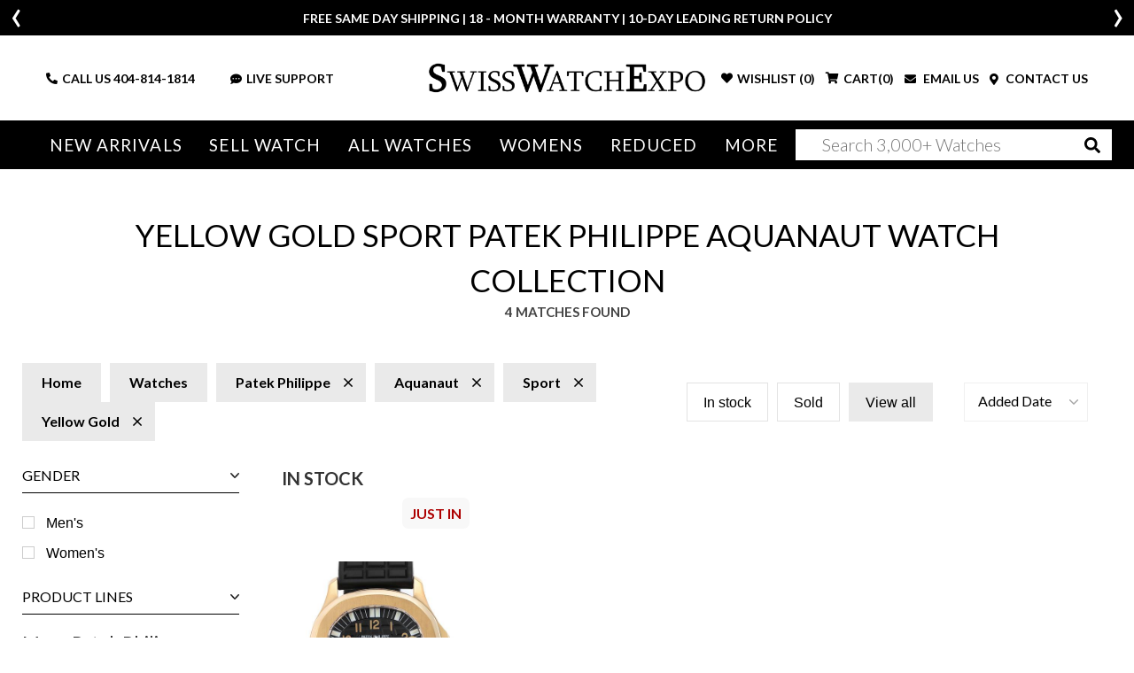

--- FILE ---
content_type: text/html; charset=utf-8
request_url: https://www.swisswatchexpo.com/watches/patek-philippe/aquanaut/sport/yellow-gold/
body_size: 18012
content:
<!DOCTYPE html>
<html lang="en">
<head>
    <meta charset="utf-8" />
    <meta name="viewport" content="width=device-width, initial-scale=1.0" />
    <title>Pre-Owned Yellow Gold Sport Patek Philippe Aquanaut Watches | SwissWatchExpo</title>
    <meta http-equiv="content-language" content="en-us">
    <meta name="description" content="Shop yellow gold Sport Patek Philippe Aquanaut watches from SwissWatchExpo, the leading online retailer of pre-owned luxury watches." />
    <meta name="keywords" content="" />
    <meta name="p:domain_verify" content="05b9de6fbdb8c6e704e2c086cabe73cd" />
    <meta name="robots" content="max-image-preview:large">
    <meta name="locip" content="13.59.11.81" />
    
            <meta name="robots" content="noindex" />
        <meta property="og:title" content="Pre-Owned Yellow Gold Sport Patek Philippe Aquanaut Watches" />
        <meta property="og:image" content="/images/logo-swe.jpeg" />
        <meta property="og:type" content="website" />
        <meta property="og:url" content="https://www.swisswatchexpo.com/watches/patek-philippe/aquanaut/sport/yellow-gold/" />
        <meta property="og:description" content="Shop yellow gold Sport Patek Philippe Aquanaut watches from SwissWatchExpo, the leading online retailer of pre-owned luxury watches." />
    <meta property="og:locale" content="en_US" />
    <meta property="og:site_name" content="SwissWatchExpo" />
    <link href="https://fonts.gstatic.com" crossorigin rel="preconnect" />
    <link href="https://fonts.googleapis.com/css2?family=Lato:wght@300;400;700;900&family=Roboto+Slab:wght@300;400&display=swap" rel="preload" as="style" />
    <link href="https://fonts.googleapis.com/css2?family=Lato:wght@300;400;700;900&family=Roboto+Slab:wght@300;400&display=swap" rel="stylesheet" />
    <link href="/rss.aspx" type="application/rss+xml" title="Swisswatchexpo RSS Feed" />
    <link href="/images/favicon.png" rel="shortcut icon" type="image/x-icon" />
    <link href="/css/swiss.min.css?81043902" rel="stylesheet" type="text/css" media="all" />
    <link href="/css/vendor.min.css?81043902" rel="stylesheet" type="text/css" media="all" />
    <script>
        (function(w, d, s, l, i) {
            w[l] = w[l] || []; w[l].push({ 'gtm.start':
                new Date().getTime(), event: 'gtm.js' }); var f = d.getElementsByTagName(s)[0],
                    j = d.createElement(s), dl = l != 'dataLayer' ? '&l=' + l : ''; j.async = true; j.src =
                        'https://www.googletagmanager.com/gtm.js?id=' + i + dl; f.parentNode.insertBefore(j, f);
        })(window, document, 'script', 'dataLayer', 'GTM-WVKBDN8');</script>
    <script>
        var dataLayerObjects = [];
        window.dataLayer = window.dataLayer || [];
        window.dataLayer.push({
            first_page_url: 'https://www.swisswatchexpo.com/watches/patek-philippe/aquanaut/sport/yellow-gold/',
                });
    </script>
    <script async>
        var _prum = [
            ['id', '57a4d5d4abe53d68792e46c1'],
            ['mark', 'firstbyte', (new Date()).getTime()]
        ];
        (function() {
            var s = document.getElementsByTagName('script')[0], p = document.createElement('script');
            p.async = 'async';
            p.src = '//rum-static.pingdom.net/prum.min.js';
            s.parentNode.insertBefore(p, s);
        })();
    </script>
    <script async>
        !function(f, b, e, v, n, t, s) {
            if (f.fbq) return;
            n = f.fbq = function() {
                n.callMethod ? n.callMethod.apply(n, arguments) : n.queue.push(arguments)
            };
            if (!f._fbq) f._fbq = n;
            n.push = n;
            n.loaded = !0;
            n.version = '2.0';
            n.queue = [];
            t = b.createElement(e);
            t.async = !0;
            t.src = v;
            s = b.getElementsByTagName(e)[0];
            s.parentNode.insertBefore(t, s)
        }(window,
            document,
            'script',
            'https://connect.facebook.net/en_US/fbevents.js');
        fbq('init', '1098069463574289');
        fbq('track', 'PageView');
    </script>
    <script type="text/javascript">
        var getAffirmConfig = function() {
            return {
                public_api_key:
                    "AU5A16D76Q7D7HKD",
                script:
                    "https://cdn1.affirm.com/js/v2/affirm.js"
            };
        }

        window.loadAffirm = function() {
            (function(m, g, n, d, a, e, h, c) {
                var b = m[n] || {}, k = document.createElement(e), p = document.getElementsByTagName(e)[0], l = function(a, b, c) { return function() { a[b]._.push([c, arguments]) } }; b[d] = l(b, d, "set"); var f = b[d]; b[a] = {}; b[a]._ = []; f._ = []; b._ = []; b[a][h] = l(b, a, h); b[c] = function() { b._.push([h, arguments]) }; a = 0; for (c = "set add save post open empty reset on off trigger ready setProduct".split(" "); a < c.length; a++)f[c[a]] = l(b, d, c[a]); a = 0; for (c = ["get", "token", "url", "items"]; a < c.length; a++)f[c[a]] = function() { }; k.async =
                    !0; k.src = g[e]; p.parentNode.insertBefore(k, p); delete g[e]; f(g); m[n] = b
            })(window, getAffirmConfig(), "affirm", "checkout", "ui", "script", "ready", "jsReady");
            affirm.ui.ready(function() {
                var affirm_prequal_config = {
                    "page_type": "home",
                    "mode": "modal"
                };

                if (window.affirm_prequal_config_custom) {
                    affirm_prequal_config = $.extend(affirm_prequal_config, window.affirm_prequal_config_custom || {});
                }
                affirm.prequal.set(affirm_prequal_config);
            });
        };
    </script>
    <script async>(function(a, t, o, m, s) { a[m] = a[m] || []; a[m].push({ t: new Date().getTime(), event: 'snippetRun' }); var f = t.getElementsByTagName(o)[0], e = t.createElement(o), d = m !== 'paypalDDL' ? '&m=' + m : ''; e.async = !0; e.src = 'https://www.paypal.com/tagmanager/pptm.js?id=' + s + d; f.parentNode.insertBefore(e, f); })(window, document, 'script', 'paypalDDL', '3bcc8cd6-9578-4398-9803-ac0079893343');</script>
    
    <script>
        window.dataLayer.push({
            event: 'view_item_list',
            user_data: {
                user_id: null,
                name: null,
                email: null,
            },
            ecommerce: {
                items: [
{
                                                                            item_name: 'Patek Philippe Aquanaut Yellow Gold Black Dial Mens Watch 5066 5066J',
                                                                            item_id: '73953',
                                                                            id: '73953',
                                                                            price: '51110.00',
                                                                            item_brand: 'Patek Philippe',
                                                                            item_model: 'Aquanaut',
                                                                            item_gender: 'Mens',
                                                                            item_category: 'Aquanaut',
                                                                            item_category2: 'Mens',
                                                                            quantity: '1'
                                                                                                },
            {
                                                                            item_name: 'Patek Philippe Aquanaut Yellow Gold Silver Dial Mens Watch 5060',
                                                                            item_id: '66045',
                                                                            id: '66045',
                                                                            price: '38500.00',
                                                                            item_brand: 'Patek Philippe',
                                                                            item_model: 'Aquanaut',
                                                                            item_gender: 'Mens',
                                                                            item_category: 'Aquanaut',
                                                                            item_category2: 'Mens',
                                                                            quantity: '1'
                                                                                                },
            {
                                                                            item_name: 'Patek Philippe Aquanaut Jumbo 38mm Yellow Gold Black Dial Mens Watch 5065',
                                                                            item_id: '69863',
                                                                            id: '69863',
                                                                            price: '65660.00',
                                                                            item_brand: 'Patek Philippe',
                                                                            item_model: 'Aquanaut',
                                                                            item_gender: 'Mens',
                                                                            item_category: 'Aquanaut',
                                                                            item_category2: 'Mens',
                                                                            quantity: '1'
                                                                                                },
            {
                                                                            item_name: 'Patek Philippe Aquanaut 18k Yellow Gold Black Dial Mens Watch 5060',
                                                                            item_id: '32604',
                                                                            id: '32604',
                                                                            price: '29090.30',
                                                                            item_brand: 'Patek Philippe',
                                                                            item_model: 'Aquanaut',
                                                                            item_gender: 'Mens',
                                                                            item_category: 'Aquanaut',
                                                                            item_category2: 'Mens',
                                                                            quantity: '1'
                                                                                                },
                                                                        ]
            }
        });
    </script>

</head>
<body>
    <div class="wrapper ">
            <header class="header ">
                <div class="header_info_slider ">
                        <div>
                            <div class="container">
                                <p><p>FREE SAME DAY SHIPPING | 18 - MONTH WARRANTY | 10-DAY LEADING RETURN POLICY</p></p>
                            </div>
                        </div>
                        <div style="display: none;">
                            <div class="container">
                                <p><p><b>More than 100 New Arrivals available in Store and Online</b>&nbsp;<u><a href="https://www.swisswatchexpo.com/new-arrivals/">SHOP NOW</a></u></p></p>
                            </div>
                        </div>
                        <div style="display: none;">
                            <div class="container">
                                <p><p>Welcome to the #1 Retailer of Pre-Owned Watches; Showroom Located in Atlanta, Georgia.</p></p>
                            </div>
                        </div>
                </div>
                <div class="header_midbar">
                    <div class="container">
                        <div class="row">
                            <div class="col-md-12 header_midbar_content">
                                <div id="nav-icon3" class="mobile_menubtn">
                                    <span></span>
                                    <span></span>
                                    <span></span>
                                    <span></span>
                                </div>
                                <div class="logo">
                                    <a href="/"><img src="/images/logo-high-res.png" alt="SwissWatchExpo logo" /></a>
                                </div>
                                <div class="support_links">
                                    <ul>
                                        <li class="call_link">
                                            <i class="fas fa-phone-alt"></i>
                                            CALL US&nbsp;<a href="tel:+14048141814">404-814-1814</a>
                                        </li>
                                        <li class="search_link">
                                            <i class="fas fa-search"></i>
                                        </li>
                                        <li>
                                            <a href="#" onclick="psOpenWindow(); return false;">
                                                <i class="fas fa-comment-dots"></i>LIVE SUPPORT
                                            </a>
                                        </li>
                                    </ul>
                                </div>
                                <div class="cart_links">
                                    <ul>
                                        <li class="wishlist_link tablet-hide">
                                                <i class="fas fa-heart"></i>
                                                <div>WISHLIST (<span class="count">0</span>)</div>
                                        </li>
                                        <li class="cart_link">
                                                <i class="fas fa-shopping-cart"></i>
                                                <div>CART(<span class="count">0</span>)</div>
                                        </li>
                                        <li>
                                            <a href="#" data-toggle="modal" data-target="#mailModal">
                                                <i class="fas fa-envelope"></i>
                                                EMAIL US
                                            </a>
                                        </li>
                                        <li>
                                            <a href="/contact-us/">
                                                <i class="fas fa-map-marker-alt"></i>
                                                CONTACT US
                                            </a>
                                        </li>
                                    </ul>
                                </div>
                            </div>
                        </div>
                    </div>
                </div>
                <div class="mainnav_wrapper">
                    <div class="olay"></div>
                    <div class="cart_links">
                        <ul>
                            <li>
                                <i class="fas fa-phone-alt"></i>
                                <strong>CALL US</strong> <a href="tel:+14048141814">404-814-1814</a>
                            </li>
                            <li>
                                <a href="#" id="liveChatDesktop" onclick="psOpenWindow(); return false;">
                                    <i class="fas fa-headset"></i>
                                    LIVE SUPPORT
                                </a>
                            </li>
                            <li>
                                <a href="#" data-toggle="modal" data-target="#mailModal">
                                    <i class="fas fa-envelope"></i>
                                    EMAIL US
                                </a>
                            </li>
                            <li>
                                    <i class="fas fa-heart"></i>
                                    <div>WISHLIST (<span class="count">0</span>)</div>
                            </li>
                            <li>
                                    <i class="fas fa-shopping-cart"></i>
                                    <div>CART(<span class="count">0</span>)</div>
                            </li>
                        </ul>
                    </div>
                    <nav class="">
                        <img src="/images/logo-high-res.png" style="width: 65%;" class="mb-4 tablet-show">
                        <img src="/images/menu-close.jpg" id="MobileMenu-Close-Icon" style="position: absolute; top: 20px; right: 20px; width: 40px;" class="mb-4 tablet-show">
                        <ul>
                            <li class="tablet-show">

                                <a href="/just-arrived/" rel="nofollow">New Arrivals</a>
                            </li>
                            <li class="tablet-hide">
                                <a href="/just-arrived/" rel="nofollow">New Arrivals</a>
                                <div class="mega_menu">
                                    <div class="container-fluid">
                                        <div class="row">
                                            <div class="col-md-2">
                                                <div class="heading">Most Popular</div>
                                                <ul>
                                                        <li><a href="/watches/just-arrived/rolex/" rel="nofollow">Rolex</a></li>
                                                        <li><a href="/watches/just-arrived/cartier/" rel="nofollow">Cartier</a></li>
                                                        <li><a href="/watches/just-arrived/omega/" rel="nofollow">Omega</a></li>
                                                        <li><a href="/watches/just-arrived/breitling/" rel="nofollow">Breitling</a></li>
                                                        <li><a href="/watches/just-arrived/patek-philippe/" rel="nofollow">Patek Philippe</a></li>
                                                </ul>
                                                <div class="heading">By Style</div>
                                                <ul>
                                                    <li><a href="/watches/just-arrived/sport/" rel="nofollow">Sport Style</a></li>
                                                    <li><a href="/watches/just-arrived/dress/" rel="nofollow">Dress Style</a></li>
                                                    <li><a href="/watches/just-arrived/vintage/" rel="nofollow">Vintage</a></li>
                                                    <li><a href="/watches/just-arrived/limited-edition/" rel="nofollow">Limited Edition</a></li>
                                                </ul>
                                            </div>
                                            <div class="col-md-10 column-5">
                                                <div class="heading"><span class="tablet-hide">By Brand</span> <span class="tablet-show">All brands</span></div>
                                                <ul>
                                                        <li><a class="" href="/watches/just-arrived/a-lange-and-sohne/" rel="nofollow">A. Lange &amp; Sohne</a></li>
                                                        <li><a class="" href="/watches/just-arrived/audemars-piguet/" rel="nofollow">Audemars Piguet</a></li>
                                                        <li><a class="" href="/watches/just-arrived/bell-and-ross/" rel="nofollow">Bell &amp; Ross</a></li>
                                                        <li><a class="" href="/watches/just-arrived/blancpain/" rel="nofollow">Blancpain</a></li>
                                                        <li><a class="" href="/watches/just-arrived/breguet/" rel="nofollow">Breguet</a></li>
                                                        <li><a class="" href="/watches/just-arrived/breitling/" rel="nofollow">Breitling</a></li>
                                                        <li><a class="" href="/watches/just-arrived/cartier/" rel="nofollow">Cartier</a></li>
                                                        <li><a class="" href="/watches/just-arrived/corum/" rel="nofollow">Corum</a></li>
                                                        <li><a class="" href="/watches/just-arrived/glashutte/" rel="nofollow">Glashutte</a></li>
                                                        <li><a class="" href="/watches/just-arrived/iwc/" rel="nofollow">IWC</a></li>
                                                        <li><a class="" href="/watches/just-arrived/jaeger-lecoultre/" rel="nofollow">Jaeger LeCoultre</a></li>
                                                        <li><a class="" href="/watches/just-arrived/omega/" rel="nofollow">Omega</a></li>
                                                        <li><a class="" href="/watches/just-arrived/panerai/" rel="nofollow">Panerai</a></li>
                                                        <li><a class="" href="/watches/just-arrived/patek-philippe/" rel="nofollow">Patek Philippe</a></li>
                                                        <li><a class="" href="/watches/just-arrived/piaget/" rel="nofollow">Piaget</a></li>
                                                        <li><a class="" href="/watches/just-arrived/rolex/" rel="nofollow">Rolex</a></li>
                                                        <li><a class="" href="/watches/just-arrived/tag-heuer/" rel="nofollow">Tag Heuer</a></li>
                                                        <li><a class="" href="/watches/just-arrived/tudor/" rel="nofollow">Tudor</a></li>
                                                        <li><a class="" href="/watches/just-arrived/vacheron-constantin/" rel="nofollow">Vacheron Constantin</a></li>
                                                        <li><a class=" last" href="/watches/just-arrived/zenith/" rel="nofollow">Zenith</a></li>
                                                </ul>
                                            </div>
                                        </div>
                                    </div>
                                </div>
                            </li>
                            <li class="tablet-show">
                                <a href="/sell-trade/">Sell Watch</a>
                            </li>
                            <li class="tablet-hide">
                                <a href="/sell-trade/">Sell Watch</a>
                                <div class="mega_menu narrow">
                                    <div class="container-fluid">
                                        <div class="row">
                                            <div class="col-md-12">
                                                <h4 class="mb-4 mobile-hide">Sell your watch for the best price. Or, trade-in for your dream timepiece.</h4>
                                                <ul class="mobile-hide">
                                                    <li><a href="/sell-trade/rolex/">Sell Your Rolex Watch</a></li>
                                                    <li><a href="/sell-trade/cartier/">Sell Your Cartier Watch</a></li>
                                                    <li><a href="/sell-trade/omega/">Sell Your Omega Watch</a></li>
                                                    <li><a href="/sell-trade/breitling/">Sell Your Breitling Watch</a></li>
                                                    <li><a href="/sell-trade/patek-philippe/">Sell Your Patek Philippe Watch</a></li>
                                                    <li><a href="/sell-trade/audemars-piguet/">Sell Your Audemars Piguet Watch</a></li>
                                                    <li><a href="/sell-trade/">Sell Other Swiss Watches</a></li>
                                                </ul>
                                            </div>
                                        </div>
                                    </div>
                                </div>
                            </li>
                            <li class="menu_mob_title"><a href="/watches/">All Watches</a></li>
                            <li class="mob_title_link last">
                                <a href="/watches/"><span class="tablet-hide">All Watches</span></a> <a aria-label="By Brand" href="#"><span class="tablet-show">By Brand</span></a>
                                <div class="mega_menu">
                                    <div class="container-fluid">
                                        <div class="row">
                                            <div class="col-md-2 tablet-show">
                                                <div class="heading">Most Popular</div>
                                                <ul>
                                                        <li><a href="/watches/rolex/">Rolex</a></li>
                                                        <li><a href="/watches/cartier/">Cartier</a></li>
                                                        <li><a href="/watches/omega/">Omega</a></li>
                                                        <li><a href="/watches/breitling/">Breitling</a></li>
                                                        <li><a href="/watches/patek-philippe/">Patek Philippe</a></li>
                                                </ul>
                                            </div>
                                            <div class="col-md-2">
                                                <div class="heading tablet-hide">Most Popular</div>
                                                <ul class="tablet-hide">
                                                        <li><a href="/watches/rolex/">Rolex</a></li>
                                                        <li><a href="/watches/cartier/">Cartier</a></li>
                                                        <li><a href="/watches/omega/">Omega</a></li>
                                                        <li><a href="/watches/breitling/">Breitling</a></li>
                                                        <li><a href="/watches/patek-philippe/">Patek Philippe</a></li>
                                                </ul>
                                                <div class="heading">By Style</div>
                                                <ul>
                                                    <li><a href="/watches/sport/" rel="nofollow">Sport Style</a></li>
                                                    <li><a href="/watches/dress/" rel="nofollow">Dress Style</a></li>
                                                    <li><a href="/watches/vintage/" rel="nofollow">Vintage</a></li>
                                                    <li><a href="/watches/limited-edition/" rel="nofollow">Limited Edition</a></li>
                                                </ul>
                                            </div>
                                            <div class="col-md-10 column-5">
                                                <div class="heading"><span class="tablet-hide">By Brand</span> <span class="tablet-show">All Brands</span></div>
                                                <ul>
                                                        <li>
                                                            <a class="" href="/watches/a-lange-and-sohne/">A. Lange &amp; Sohne</a>
                                                        </li>
                                                        <li>
                                                            <a class="" href="/watches/audemars-piguet/">Audemars Piguet</a>
                                                        </li>
                                                        <li>
                                                            <a class="" href="/watches/ball/">Ball</a>
                                                        </li>
                                                        <li>
                                                            <a class="" href="/watches/baume-and-mercier/">Baume &amp; Mercier</a>
                                                        </li>
                                                        <li>
                                                            <a class="" href="/watches/bedat/">Bedat</a>
                                                        </li>
                                                        <li>
                                                            <a class="" href="/watches/bell-and-ross/">Bell &amp; Ross</a>
                                                        </li>
                                                        <li>
                                                            <a class="" href="/watches/blancpain/">Blancpain</a>
                                                        </li>
                                                        <li>
                                                            <a class="" href="/watches/breguet/">Breguet</a>
                                                        </li>
                                                        <li>
                                                            <a class="" href="/watches/breitling/">Breitling</a>
                                                        </li>
                                                        <li>
                                                            <a class="" href="/watches/bvlgari/">Bvlgari</a>
                                                        </li>
                                                        <li>
                                                            <a class="" href="/watches/cartier/">Cartier</a>
                                                        </li>
                                                        <li>
                                                            <a class="" href="/watches/chanel/">Chanel</a>
                                                        </li>
                                                        <li>
                                                            <a class="" href="/watches/chopard/">Chopard</a>
                                                        </li>
                                                        <li>
                                                            <a class="" href="/watches/corum/">Corum</a>
                                                        </li>
                                                        <li>
                                                            <a class="" href="/watches/david-yurman/">David Yurman</a>
                                                        </li>
                                                        <li>
                                                            <a class="" href="/watches/ebel/">Ebel</a>
                                                        </li>
                                                        <li>
                                                            <a class="" href="/watches/eberhard/">Eberhard</a>
                                                        </li>
                                                        <li>
                                                            <a class="" href="/watches/franck-muller/">Franck Muller</a>
                                                        </li>
                                                        <li>
                                                            <a class="" href="/watches/girard-perregaux/">Girard-Perregaux</a>
                                                        </li>
                                                        <li>
                                                            <a class="" href="/watches/glashutte/">Glashutte</a>
                                                        </li>
                                                        <li>
                                                            <a class="" href="/watches/harry-winston/">Harry Winston</a>
                                                        </li>
                                                        <li>
                                                            <a class="" href="/watches/hublot/">Hublot</a>
                                                        </li>
                                                        <li>
                                                            <a class="" href="/watches/iwc/">IWC</a>
                                                        </li>
                                                        <li>
                                                            <a class="" href="/watches/jaeger-lecoultre/">Jaeger LeCoultre</a>
                                                        </li>
                                                        <li>
                                                            <a class="" href="/watches/longines/">Longines</a>
                                                        </li>
                                                        <li>
                                                            <a class="" href="/watches/omega/">Omega</a>
                                                        </li>
                                                        <li>
                                                            <a class="" href="/watches/panerai/">Panerai</a>
                                                        </li>
                                                        <li>
                                                            <a class="" href="/watches/patek-philippe/">Patek Philippe</a>
                                                        </li>
                                                        <li>
                                                            <a class="" href="/watches/piaget/">Piaget</a>
                                                        </li>
                                                        <li>
                                                            <a class="" href="/watches/rgm/">RGM</a>
                                                        </li>
                                                        <li>
                                                            <a class="" href="/watches/roger-dubuis/">Roger Dubuis</a>
                                                        </li>
                                                        <li>
                                                            <a class="" href="/watches/rolex/">Rolex</a>
                                                        </li>
                                                        <li>
                                                            <a class="" href="/watches/tag-heuer/">Tag Heuer</a>
                                                        </li>
                                                        <li>
                                                            <a class="" href="/watches/tudor/">Tudor</a>
                                                        </li>
                                                        <li>
                                                            <a class="" href="/watches/u-boat/">U-Boat</a>
                                                        </li>
                                                        <li>
                                                            <a class="" href="/watches/ulysse-nardin/">Ulysse Nardin</a>
                                                        </li>
                                                        <li>
                                                            <a class="" href="/watches/vacheron-constantin/">Vacheron Constantin</a>
                                                        </li>
                                                        <li>
                                                            <a class="" href="/watches/waldan/">Waldan</a>
                                                        </li>
                                                        <li>
                                                            <a class=" last" href="/watches/zenith/">Zenith</a>
                                                        </li>
                                                </ul>
                                            </div>
                                        </div>
                                    </div>
                                </div>
                            </li>
                            <li>
                                <a class="tablet-hide" href="/watches/womens/">Womens</a>
                                <a class="tablet-show" href="#">Womens</a>
                                <div class="mega_menu">
                                    <div class="container-fluid">
                                        <div class="row">
                                            <div class="col-md-2 tablet-show">
                                                <div class="heading">Most Popular</div>
                                                <ul>
                                                        <li><a href="/watches/womens/rolex/">Rolex</a></li>
                                                        <li><a href="/watches/womens/cartier/">Cartier</a></li>
                                                        <li><a href="/watches/womens/omega/">Omega</a></li>
                                                        <li><a href="/watches/womens/breitling/">Breitling</a></li>
                                                        <li><a href="/watches/womens/patek-philippe/">Patek Philippe</a></li>
                                                </ul>
                                            </div>
                                            <div class="col-md-2">
                                                <div class="heading tablet-hide">Most Popular</div>
                                                <ul class="tablet-hide">
                                                        <li><a href="/watches/womens/rolex/">Rolex</a></li>
                                                        <li><a href="/watches/womens/cartier/">Cartier</a></li>
                                                        <li><a href="/watches/womens/omega/">Omega</a></li>
                                                        <li><a href="/watches/womens/breitling/">Breitling</a></li>
                                                        <li><a href="/watches/womens/patek-philippe/">Patek Philippe</a></li>
                                                </ul>
                                                <div class="heading">By Style</div>
                                                <ul>
                                                    <li><a href="/watches/womens/sport/">Sport Style</a></li>
                                                    <li><a href="/watches/womens/dress/">Dress Style</a></li>
                                                    <li><a href="/watches/womens/vintage/">Vintage</a></li>
                                                    <li><a href="/watches/womens/limited-edition/">Limited Edition</a></li>
                                                </ul>
                                            </div>
                                            <div class="col-md-10 column-5">
                                                <div class="heading"><span class="tablet-hide">By Brand</span> <span class="tablet-show">All brands</span></div>
                                                <ul>
                                                        <li><a class="" href="/watches/womens/audemars-piguet/">Audemars Piguet</a></li>
                                                        <li><a class="" href="/watches/womens/baume-and-mercier/">Baume &amp; Mercier</a></li>
                                                        <li><a class="" href="/watches/womens/bedat/">Bedat</a></li>
                                                        <li><a class="" href="/watches/womens/blancpain/">Blancpain</a></li>
                                                        <li><a class="" href="/watches/womens/breguet/">Breguet</a></li>
                                                        <li><a class="" href="/watches/womens/breitling/">Breitling</a></li>
                                                        <li><a class="" href="/watches/womens/bvlgari/">Bvlgari</a></li>
                                                        <li><a class="" href="/watches/womens/cartier/">Cartier</a></li>
                                                        <li><a class="" href="/watches/womens/chanel/">Chanel</a></li>
                                                        <li><a class="" href="/watches/womens/chopard/">Chopard</a></li>
                                                        <li><a class="" href="/watches/womens/corum/">Corum</a></li>
                                                        <li><a class="" href="/watches/womens/david-yurman/">David Yurman</a></li>
                                                        <li><a class="" href="/watches/womens/ebel/">Ebel</a></li>
                                                        <li><a class="" href="/watches/womens/franck-muller/">Franck Muller</a></li>
                                                        <li><a class="" href="/watches/womens/girard-perregaux/">Girard-Perregaux</a></li>
                                                        <li><a class="" href="/watches/womens/hublot/">Hublot</a></li>
                                                        <li><a class="" href="/watches/womens/jaeger-lecoultre/">Jaeger LeCoultre</a></li>
                                                        <li><a class="" href="/watches/womens/longines/">Longines</a></li>
                                                        <li><a class="" href="/watches/womens/omega/">Omega</a></li>
                                                        <li><a class="" href="/watches/womens/patek-philippe/">Patek Philippe</a></li>
                                                        <li><a class="" href="/watches/womens/piaget/">Piaget</a></li>
                                                        <li><a class="" href="/watches/womens/rolex/">Rolex</a></li>
                                                        <li><a class="" href="/watches/womens/tag-heuer/">Tag Heuer</a></li>
                                                        <li><a class="" href="/watches/womens/tudor/">Tudor</a></li>
                                                        <li><a class="" href="/watches/womens/ulysse-nardin/">Ulysse Nardin</a></li>
                                                        <li><a class="" href="/watches/womens/vacheron-constantin/">Vacheron Constantin</a></li>
                                                        <li><a class=" last" href="/watches/womens/zenith/">Zenith</a></li>
                                                </ul>
                                            </div>
                                        </div>
                                    </div>
                                </div>
                            </li>
                            <li>
                                <a href="/reduced/">Reduced</a>
                            </li>
                            <li class="tablet-show">
                                <a href="/watchid/" style="font-weight: bold;">WATCH<i style="color: #215F9A;">ID</i></a>
                            </li>
                            <li>
                                <span class="link" href="#">More</span>
                                <div class="mega_menu narrow">
                                    <div class="container-fluid">
                                        <div class="row tablet-show">
                                            <div class="col-md-2">
                                                <div class="heading">Buyer Resources</div>
                                                <ul>
                                                    <li><a href="/all-brands/">Our Swiss Watch Brands</a></li>
                                                    <li><a href="/faq/">Freqently Asked Questions</a></li>
                                                    <li><a href="/sell-trade/">Sell / Trade Your Watch</a></li>
                                                    <li><a href="/returns/">No Hassle Returns</a></li>
                                                    <li><a href="/deal-of-the-week/">Deal Of The Week</a></li>
                                                    <li><a href="/rolex-serial-numbers/">Rolex Serial Numbers</a></li>
                                                    <li><a href="/rolex-finance/">Rolex Financing</a></li>
                                                </ul>
                                            </div>
                                            <div class="col-md-2">
                                                <div class="heading">About</div>
                                                <ul>
                                                    <li><a href="/showroom/">Visit Our Atlanta Showroom</a></li>
                                                    <li><a href="https://www.swisswatchexpo.com/thewatchclub/">The Watch Club Blog</a></li>
                                                    <li><a href="/press/">In The Press</a></li>
                                                    <li><a href="/videos/">Watch Our Videos</a></li>
                                                </ul>
                                            </div>
                                            <div class="tablet-show col-md-2">
                                                <div class="heading">Sell Your Swiss Watch</div>
                                                <ul>
                                                    <li><a href="/sell-trade/rolex/">Sell Your Rolex Watch</a></li>
                                                    <li><a href="/sell-trade/cartier/">Sell Your Cartier Watch</a></li>
                                                    <li><a href="/sell-trade/omega/">Sell Your Omega Watch</a></li>
                                                    <li><a href="/sell-trade/breitling/">Sell Your Breitling Watch</a></li>
                                                    <li><a href="/sell-trade/patek-philippe/">Sell Your Patek Philippe Watch</a></li>
                                                    <li><a href="/sell-trade/audemars-piguet/">Sell Your Audemars Piguet Watch</a></li>
                                                    <li><a href="/sell-trade/">Sell Other Swiss Watches</a></li>
                                                </ul>
                                            </div>
                                            
                                            <div class="col-md-10 column-5">
                                                <div class="heading">Most Popular Models</div>
                                                <ul>
                                                            <li>
                                                                <div class="subheading"><a class="font-weight-bold " href="/watches/mens/rolex/">Rolex</a></div>
                                                            </li>
                                                                <li><a href="/watches/rolex/air-king/">Air-King</a></li>
                                                                <li><a href="/watches/rolex/cellini/">Cellini</a></li>
                                                                <li><a href="/watches/rolex/datejust/">Datejust</a></li>
                                                                <li><a href="/watches/rolex/explorer/">Explorer</a></li>
                                                                <li><a href="/watches/rolex/gmtmaster/">GMT-Master</a></li>
                                                                <li><a href="/watches/rolex/president/">President</a></li>
                                                                <li><a href="/watches/rolex/submariner/">Submariner</a></li>
                                                                <li><a href="/watches/rolex/yachtmaster/">Yacht-Master</a></li>
                                                            <li>
                                                                <div class="subheading"><a class="font-weight-bold mt-3" href="/watches/mens/cartier/">Cartier</a></div>
                                                            </li>
                                                                <li><a href="/watches/cartier/ballon-bleu/">Ballon Bleu</a></li>
                                                                <li><a href="/watches/cartier/calibre-de-cartier/">Calibre de Cartier</a></li>
                                                                <li><a href="/watches/cartier/panthere/">Panthere</a></li>
                                                                <li><a href="/watches/cartier/ronde/">Ronde</a></li>
                                                                <li><a href="/watches/cartier/tank-francaise/">Tank Francaise</a></li>
                                                                <li><a href="/watches/cartier/tank-solo/">Tank Solo</a></li>
                                                            <li>
                                                                <div class="subheading"><a class="font-weight-bold mt-3" href="/watches/mens/patek-philippe/">Patek Philippe</a></div>
                                                            </li>
                                                                <li><a href="/watches/patek-philippe/aquanaut/">Aquanaut</a></li>
                                                                <li><a href="/watches/patek-philippe/calatrava/">Calatrava</a></li>
                                                                <li><a href="/watches/patek-philippe/complications/">Complications</a></li>
                                                                <li><a href="/watches/patek-philippe/golden-ellipse/">Golden Ellipse</a></li>
                                                                <li><a href="/watches/patek-philippe/gondolo/">Gondolo</a></li>
                                                                <li><a href="/watches/patek-philippe/nautilus/">Nautilus</a></li>
                                                            <li>
                                                                <div class="subheading"><a class="font-weight-bold mt-3" href="/watches/mens/breitling/">Breitling</a></div>
                                                            </li>
                                                                <li><a href="/watches/breitling/avenger/">Avenger</a></li>
                                                                <li><a href="/watches/breitling/bentley/">Bentley</a></li>
                                                                <li><a href="/watches/breitling/chronomat/">Chronomat</a></li>
                                                                <li><a href="/watches/breitling/colt/">Colt</a></li>
                                                                <li><a href="/watches/breitling/navitimer/">Navitimer</a></li>
                                                                <li><a href="/watches/breitling/superocean/">Superocean</a></li>
                                                            <li>
                                                                <div class="subheading"><a class="font-weight-bold mt-3" href="/watches/mens/audemars-piguet/">Audemars Piguet</a></div>
                                                            </li>
                                                                <li><a href="/watches/audemars-piguet/jules/">Jules</a></li>
                                                                <li><a href="/watches/audemars-piguet/royal-oak/">Royal Oak</a></li>
                                                                <li><a href="/watches/audemars-piguet/royal-oak-offshore/">Royal Oak Offshore</a></li>
                                                            <li>
                                                                <div class="subheading"><a class="font-weight-bold mt-3" href="/watches/mens/tag-heuer/">Tag Heuer</a></div>
                                                            </li>
                                                </ul>
                                            </div>
                                        </div>
                                        <div class="row tablet-hide">
                                            <div class="col-md-4">
                                                <div class="heading">Buyer Resources</div>
                                                <ul>
                                                    <li><a href="/all-brands/">Our Swiss Watch Brands</a></li>
                                                    <li><a href="/faq/">Freqently Asked Questions</a></li>
                                                    <li><a href="/sell-trade/">Sell / Trade Your Watch</a></li>
                                                    <li><a href="/returns/">No Hassle Returns</a></li>
                                                    <li><a href="/deal-of-the-week/">Deal Of The Week</a></li>
                                                    <li><a href="/rolex-serial-numbers/">Rolex Serial Numbers</a></li>
                                                    <li><a href="/rolex-finance/">Rolex Financing</a></li>
                                                </ul>
                                                <div class="heading">About</div>
                                                <ul>
                                                    <li><a href="/showroom/">Visit Our Atlanta Showroom</a></li>
                                                    <li><a href="https://www.swisswatchexpo.com/thewatchclub/">The Watch Club Blog</a></li>
                                                    <li><a href="/press/">In The Press</a></li>
                                                    <li class="last"><a href="/videos/">Watch Our Videos</a></li>
                                                </ul>
                                            </div>
                                            <div class="col-md-8 popular-watches">
                                                <div class="heading">Our Most Popular Models</div>
                                                <div class="row">
                                                    <div class="col-md-4">
                                                            <div class="subheading"><a href="/watches/rolex/">Rolex</a></div>
                                                            <ul>
                                                                    <li><a href="/watches/rolex/air-king/">Air-King</a></li>
                                                                    <li><a href="/watches/rolex/cellini/">Cellini</a></li>
                                                                    <li><a href="/watches/rolex/datejust/">Datejust</a></li>
                                                                    <li><a href="/watches/rolex/explorer/">Explorer</a></li>
                                                                    <li><a href="/watches/rolex/gmtmaster/">GMT-Master</a></li>
                                                                    <li><a href="/watches/rolex/president/">President</a></li>
                                                                    <li><a href="/watches/rolex/submariner/">Submariner</a></li>
                                                                    <li><a href="/watches/rolex/yachtmaster/">Yacht-Master</a></li>
                                                            </ul>
                                                            <div class="subheading"><a href="/watches/cartier/">Cartier</a></div>
                                                            <ul>
                                                                    <li><a href="/watches/cartier/ballon-bleu/">Ballon Bleu</a></li>
                                                                    <li><a href="/watches/cartier/calibre-de-cartier/">Calibre de Cartier</a></li>
                                                                    <li><a href="/watches/cartier/panthere/">Panthere</a></li>
                                                                    <li><a href="/watches/cartier/ronde/">Ronde</a></li>
                                                                    <li><a href="/watches/cartier/tank-francaise/">Tank Francaise</a></li>
                                                                    <li><a href="/watches/cartier/tank-solo/">Tank Solo</a></li>
                                                            </ul>
                                                    </div>
                                                    <div class="col-md-4">
                                                            <div class="subheading"><a href="/watches/patek-philippe/">Patek Philippe</a></div>
                                                            <ul>
                                                                    <li><a href="/watches/patek-philippe/aquanaut/">Aquanaut</a></li>
                                                                    <li><a href="/watches/patek-philippe/calatrava/">Calatrava</a></li>
                                                                    <li><a href="/watches/patek-philippe/complications/">Complications</a></li>
                                                                    <li><a href="/watches/patek-philippe/golden-ellipse/">Golden Ellipse</a></li>
                                                                    <li><a href="/watches/patek-philippe/gondolo/">Gondolo</a></li>
                                                                    <li><a href="/watches/patek-philippe/nautilus/">Nautilus</a></li>
                                                            </ul>
                                                            <div class="subheading"><a href="/watches/breitling/">Breitling</a></div>
                                                            <ul>
                                                                    <li><a href="/watches/breitling/avenger/">Avenger</a></li>
                                                                    <li><a href="/watches/breitling/bentley/">Bentley</a></li>
                                                                    <li><a href="/watches/breitling/chronomat/">Chronomat</a></li>
                                                                    <li><a href="/watches/breitling/colt/">Colt</a></li>
                                                                    <li><a href="/watches/breitling/navitimer/">Navitimer</a></li>
                                                                    <li><a href="/watches/breitling/superocean/">Superocean</a></li>
                                                            </ul>
                                                    </div>
                                                    <div class="col-md-4">
                                                            <div class="subheading"><a href="/watches/audemars-piguet/">Audemars Piguet</a></div>
                                                            <ul>
                                                                    <li><a href="/watches/audemars-piguet/jules/">Jules</a></li>
                                                                    <li><a href="/watches/audemars-piguet/royal-oak/">Royal Oak</a></li>
                                                                    <li><a href="/watches/audemars-piguet/royal-oak-offshore/">Royal Oak Offshore</a></li>
                                                            </ul>
                                                            <div class="subheading"><a href="/watches/tag-heuer/">Tag Heuer</a></div>
                                                            <ul>
                                                            </ul>
                                                    </div>
                                                </div>
                                            </div>
                                        </div>
                                    </div>
                                </div>
                            </li>
                            <li class="tablet-show">
                                <a href="/contact-us/">Contact Us</a>
                            </li>
                        </ul>
                    </nav>
                        <div class="header_search" id="SearchContainer">
                            <form action="/search-results/" method="get" id="SearchForm" autocomplete="off">
                                <input type="search" class="h_search" name="q" id="SearchTextbox" placeholder="Search 3,000+ Watches" autocomplete="off" autocorrect="off" autocapitalize="off" aria-label="Search" />
                                <input type="submit" class="search_submit" value="Search" />
                            </form>
                            <div class="search_results custom_scroll"><ul id="SearchResultsContainer"></ul></div>
                        </div>
                </div>
            </header>

        <main class="main_content inner_page" style="padding-bottom: 0;">
    <div class="container-fluid more-padding">
        <div class="row">
            <div class="col-md-12 product_list_page">
                    <div class="page_title text-center">
                        <h1>yellow gold Sport Patek Philippe Aquanaut Watch Collection</h1>
                        <p>4 MATCHES FOUND</p>
                    </div>
                <div class="product_page">
                    <div class="product_filter_wrapper d-block d-lg-flex">
                        <div class="breadcrumbs">
                            <ol itemscope itemtype="https://schema.org/BreadcrumbList">
                                <li itemprop="itemListElement" itemscope itemtype="https://schema.org/ListItem">
                                    <a itemprop="item" href="/">
                                        <span itemprop="name">Home</span>
                                    </a>
                                    <meta itemprop="position" content="1" />
                                </li>
                                <li itemprop="itemListElement" itemscope itemtype="https://schema.org/ListItem">
                                    <a itemprop="item" href="/watches/">
                                        <span itemprop="name">Watches</span>
                                    </a>
                                    <meta itemprop="position" content="2" />
                                </li>
                                        <li itemprop="itemListElement" itemscope itemtype="https://schema.org/ListItem">
                                            <a style="padding-right: 40px;" itemprop="item" href="/watches/patek-philippe/" onclick="return productIndex.removeBreadcrumb('SelectedBrands')">
                                                <span itemprop="name">Patek Philippe</span> <i class="fal fa-times remove_btn"></i>
                                            </a>
                                            <meta itemprop="position" content="3" />
                                        </li>
                                        <li itemprop="itemListElement" itemscope itemtype="https://schema.org/ListItem">
                                            <a style="padding-right: 40px;" itemprop="item" href="/watches/patek-philippe/aquanaut/" onclick="return productIndex.removeBreadcrumb('SelectedModels')">
                                                <span itemprop="name">Aquanaut</span> <i class="fal fa-times remove_btn"></i>
                                            </a>
                                            <meta itemprop="position" content="4" />
                                        </li>
                                        <li>
                                            <div style="padding-right: 40px;" onclick="return productIndex.removeBreadcrumb('SelectedProductTags')">
                                                <span>Sport</span> <i class="fal fa-times remove_btn"></i>
                                            </div>
                                        </li>
                                        <li>
                                            <div style="padding-right: 40px;" onclick="return productIndex.removeBreadcrumb('SelectedProductCases')">
                                                <span>Yellow Gold</span> <i class="fal fa-times remove_btn"></i>
                                            </div>
                                        </li>
                            </ol>
                        </div>
                            <div class="product_filter_block">
                                <div class="view_filter">
                                    <ul>
                                            <li ><span onclick="return productIndex.changeProductListAvailabilityType('in-stock')">In stock</span></li>
                                            <li ><span onclick="return productIndex.changeProductListAvailabilityType('sold')">Sold</span></li>
                                            <li  class="active"><span onclick="return productIndex.changeProductListAvailabilityType('all')">View all</span></li>
                                    </ul>
                                </div>
                                <div class="select_box lg sort-select" style="z-index: 2000;">
                                    <label for="SortBy" class="hidden-label">Sort by</label>
                                    <select id="SortBy" class="std_select" onchange="return productIndex.changeProductListSortType(this)" data-placeholder="Sort by">
                                        <option  selected="selected" value="3">Added Date</option>
                                        <option  value="1">Name</option>
                                        <option  value="2">Price</option>
                                    </select>
                                </div>
                                <button class="filter-button">Filter</button>
                            </div>
                    </div>
                    <div class="product_filter_list">
                        <div class="filter_olay"></div>
                        <aside class="product_side_filter">
                            <div class="filter_accordion">
                                    <div class="filter_box">
                                        <div class="filter_title">
                                            <h4>Gender</h4>
                                        </div>
                                        <div class="filter_content">
                                            <div class="check_list" id="SelectedProductGendersList">
                                                <ul>
                                                        <li>
                                                            <input data-url="https://www.swisswatchexpo.com/watches/mens/patek-philippe/"  value="1" onclick="return productIndex.updateFilters()" type="checkbox" id="productGender-1" class="css-checkbox">
                                                                <label for="productGender-1" class="css-label">Men&#x27;s</label>
                                                        </li>
                                                        <li>
                                                            <input data-url="https://www.swisswatchexpo.com/watches/womens/patek-philippe/"  value="2" onclick="return productIndex.updateFilters()" type="checkbox" id="productGender-2" class="css-checkbox">
                                                                <label for="productGender-2" class="css-label">Women&#x27;s</label>
                                                        </li>
                                                </ul>
                                            </div>
                                        </div>
                                    </div>
                                    <div class="filter_box">
                                        <div class="filter_title">
                                            <h4>Product Lines</h4>
                                        </div>
                                        <div class="filter_content noscroll">
                                            <div class="check_list noscroll" id="SelectedModelsList">
                                                            <h5>Mens Patek Philippe</h5>
                                                        <ul>
                                                                <li>
                                                                        <input data-url="https://www.swisswatchexpo.com/watches/patek-philippe/aquanaut/" value="106"  checked=&quot;checked&quot; onclick="return productIndex.updateFilters()" type="checkbox" id="productModel-106" class="css-checkbox">

                                                                                <label for="productModel-106" class="css-label">Aquanaut</label>
                                                                </li>
                                                                <li>
                                                                        <input data-url="https://www.swisswatchexpo.com/watches/patek-philippe/calatrava/" value="107"  onclick="return productIndex.updateFilters()" type="checkbox" id="productModel-107" class="css-checkbox">

                                                                                <label for="productModel-107" class="css-label">Calatrava</label>
                                                                </li>
                                                                <li>
                                                                        <input data-url="https://www.swisswatchexpo.com/watches/patek-philippe/complications/" value="108"  onclick="return productIndex.updateFilters()" type="checkbox" id="productModel-108" class="css-checkbox">

                                                                                <label for="productModel-108" class="css-label">Complications</label>
                                                                </li>
                                                                <li>
                                                                        <input data-url="https://www.swisswatchexpo.com/watches/patek-philippe/golden-ellipse/" value="110"  onclick="return productIndex.updateFilters()" type="checkbox" id="productModel-110" class="css-checkbox">

                                                                                <label for="productModel-110" class="css-label">Golden Ellipse</label>
                                                                </li>
                                                                <li>
                                                                        <input data-url="https://www.swisswatchexpo.com/watches/patek-philippe/gondolo/" value="109"  onclick="return productIndex.updateFilters()" type="checkbox" id="productModel-109" class="css-checkbox">

                                                                                <label for="productModel-109" class="css-label">Gondolo</label>
                                                                </li>
                                                                <li>
                                                                        <input data-url="https://www.swisswatchexpo.com/watches/patek-philippe/nautilus/" value="105"  onclick="return productIndex.updateFilters()" type="checkbox" id="productModel-105" class="css-checkbox">

                                                                                <label for="productModel-105" class="css-label">Nautilus</label>
                                                                </li>
                                                                <li>
                                                                        <input data-url="https://www.swisswatchexpo.com/watches/patek-philippe/neptune/" value="112"  onclick="return productIndex.updateFilters()" type="checkbox" id="productModel-112" class="css-checkbox">

                                                                                <label for="productModel-112" class="css-label">Neptune</label>
                                                                </li>
                                                                <li>
                                                                        <input data-url="https://www.swisswatchexpo.com/watches/patek-philippe/pagoda/" value="333"  onclick="return productIndex.updateFilters()" type="checkbox" id="productModel-333" class="css-checkbox">

                                                                                <label for="productModel-333" class="css-label">Pagoda</label>
                                                                </li>
                                                                <li>
                                                                        <input data-url="https://www.swisswatchexpo.com/watches/patek-philippe/patek-philippe-vintage/" value="113"  onclick="return productIndex.updateFilters()" type="checkbox" id="productModel-113" class="css-checkbox">

                                                                                <label for="productModel-113" class="css-label">Vintage</label>
                                                                </li>
                                                        </ul>
                                                            <h5>Ladies Patek Philippe</h5>
                                                        <ul>
                                                                <li>
                                                                        <input data-url="https://www.swisswatchexpo.com/watches/womens/patek-philippe/aquanaut/" value="115"  onclick="return productIndex.updateFilters()" type="checkbox" id="productModel-115" class="css-checkbox">

                                                                                <label for="productModel-115" class="css-label">Aquanaut</label>
                                                                </li>
                                                                <li>
                                                                        <input data-url="https://www.swisswatchexpo.com/watches/womens/patek-philippe/calatrava/" value="116"  onclick="return productIndex.updateFilters()" type="checkbox" id="productModel-116" class="css-checkbox">

                                                                                <label for="productModel-116" class="css-label">Calatrava</label>
                                                                </li>
                                                                <li>
                                                                        <input data-url="https://www.swisswatchexpo.com/watches/womens/patek-philippe/complications/" value="122"  onclick="return productIndex.updateFilters()" type="checkbox" id="productModel-122" class="css-checkbox">

                                                                                <label for="productModel-122" class="css-label">Complications</label>
                                                                </li>
                                                                <li>
                                                                        <input data-url="https://www.swisswatchexpo.com/watches/womens/patek-philippe/golden-ellipse/" value="118"  onclick="return productIndex.updateFilters()" type="checkbox" id="productModel-118" class="css-checkbox">

                                                                                <label for="productModel-118" class="css-label">Golden Ellipse</label>
                                                                </li>
                                                                <li>
                                                                        <input data-url="https://www.swisswatchexpo.com/watches/womens/patek-philippe/gondolo/" value="117"  onclick="return productIndex.updateFilters()" type="checkbox" id="productModel-117" class="css-checkbox">

                                                                                <label for="productModel-117" class="css-label">Gondolo</label>
                                                                </li>
                                                                <li>
                                                                        <input data-url="https://www.swisswatchexpo.com/watches/womens/patek-philippe/la-flamme/" value="123"  onclick="return productIndex.updateFilters()" type="checkbox" id="productModel-123" class="css-checkbox">

                                                                                <label for="productModel-123" class="css-label">La Flamme </label>
                                                                </li>
                                                                <li>
                                                                        <input data-url="https://www.swisswatchexpo.com/watches/womens/patek-philippe/nautilus/" value="114"  onclick="return productIndex.updateFilters()" type="checkbox" id="productModel-114" class="css-checkbox">

                                                                                <label for="productModel-114" class="css-label">Nautilus</label>
                                                                </li>
                                                                <li>
                                                                        <input data-url="https://www.swisswatchexpo.com/watches/womens/patek-philippe/neptune/" value="120"  onclick="return productIndex.updateFilters()" type="checkbox" id="productModel-120" class="css-checkbox">

                                                                                <label for="productModel-120" class="css-label">Neptune</label>
                                                                </li>
                                                                <li>
                                                                        <input data-url="https://www.swisswatchexpo.com/watches/womens/patek-philippe/sculpture/" value="245"  onclick="return productIndex.updateFilters()" type="checkbox" id="productModel-245" class="css-checkbox">

                                                                                <label for="productModel-245" class="css-label">Sculpture</label>
                                                                </li>
                                                                <li>
                                                                        <input data-url="https://www.swisswatchexpo.com/watches/womens/patek-philippe/twenty-4/" value="119"  onclick="return productIndex.updateFilters()" type="checkbox" id="productModel-119" class="css-checkbox">

                                                                                <label for="productModel-119" class="css-label">Twenty-4</label>
                                                                </li>
                                                                <li>
                                                                        <input data-url="https://www.swisswatchexpo.com/watches/womens/patek-philippe/patek-philippe-vintage/" value="121"  onclick="return productIndex.updateFilters()" type="checkbox" id="productModel-121" class="css-checkbox">

                                                                                <label for="productModel-121" class="css-label">Vintage</label>
                                                                </li>
                                                        </ul>
                                            </div>
                                        </div>
                                    </div>
                                    <div class="filter_box">
                                        <div class="filter_title">
                                            <h4>Brand Selection</h4>
                                        </div>
                                        <div class="filter_content">
                                            <div class="check_list" id="SelectedBrandsList">
                                                <ul>
                                                        <li>
                                                            <input data-url="https://www.swisswatchexpo.com/watches/rolex/"  value="45" onclick="return productIndex.updateFilters()" type="checkbox" id="brand-45" class="css-checkbox">
                                                                <label for="brand-45" class="css-label">Rolex</label>
                                                        </li>
                                                        <li>
                                                            <input data-url="https://www.swisswatchexpo.com/watches/cartier/"  value="12" onclick="return productIndex.updateFilters()" type="checkbox" id="brand-12" class="css-checkbox">
                                                                <label for="brand-12" class="css-label">Cartier</label>
                                                        </li>
                                                        <li>
                                                            <input data-url="https://www.swisswatchexpo.com/watches/omega/"  value="37" onclick="return productIndex.updateFilters()" type="checkbox" id="brand-37" class="css-checkbox">
                                                                <label for="brand-37" class="css-label">Omega</label>
                                                        </li>
                                                        <li>
                                                            <input data-url="https://www.swisswatchexpo.com/watches/breitling/"  value="10" onclick="return productIndex.updateFilters()" type="checkbox" id="brand-10" class="css-checkbox">
                                                                <label for="brand-10" class="css-label">Breitling</label>
                                                        </li>
                                                        <li>
                                                            <input data-url="https://www.swisswatchexpo.com/watches/patek-philippe/"  checked=&quot;checked&quot; value="40" onclick="return productIndex.updateFilters()" type="checkbox" id="brand-40" class="css-checkbox">
                                                                <label for="brand-40" class="css-label">Patek Philippe</label>
                                                        </li>
                                                        <li>
                                                            <input data-url="https://www.swisswatchexpo.com/watches/a-lange-and-sohne/"  value="1" onclick="return productIndex.updateFilters()" type="checkbox" id="brand-1" class="css-checkbox">
                                                                <label for="brand-1" class="css-label">A. Lange &amp; Sohne</label>
                                                        </li>
                                                        <li>
                                                            <input data-url="https://www.swisswatchexpo.com/watches/audemars-piguet/"  value="3" onclick="return productIndex.updateFilters()" type="checkbox" id="brand-3" class="css-checkbox">
                                                                <label for="brand-3" class="css-label">Audemars Piguet</label>
                                                        </li>
                                                        <li>
                                                            <input data-url="https://www.swisswatchexpo.com/watches/ball/"  value="4" onclick="return productIndex.updateFilters()" type="checkbox" id="brand-4" class="css-checkbox">
                                                                <label for="brand-4" class="css-label">Ball</label>
                                                        </li>
                                                        <li>
                                                            <input data-url="https://www.swisswatchexpo.com/watches/baume-and-mercier/"  value="5" onclick="return productIndex.updateFilters()" type="checkbox" id="brand-5" class="css-checkbox">
                                                                <label for="brand-5" class="css-label">Baume &amp; Mercier</label>
                                                        </li>
                                                        <li>
                                                            <input data-url="https://www.swisswatchexpo.com/watches/bedat/"  value="6" onclick="return productIndex.updateFilters()" type="checkbox" id="brand-6" class="css-checkbox">
                                                                <label for="brand-6" class="css-label">Bedat</label>
                                                        </li>
                                                        <li>
                                                            <input data-url="https://www.swisswatchexpo.com/watches/bell-and-ross/"  value="7" onclick="return productIndex.updateFilters()" type="checkbox" id="brand-7" class="css-checkbox">
                                                                <label for="brand-7" class="css-label">Bell &amp; Ross</label>
                                                        </li>
                                                        <li>
                                                            <input data-url="https://www.swisswatchexpo.com/watches/blancpain/"  value="8" onclick="return productIndex.updateFilters()" type="checkbox" id="brand-8" class="css-checkbox">
                                                                <label for="brand-8" class="css-label">Blancpain</label>
                                                        </li>
                                                        <li>
                                                            <input data-url="https://www.swisswatchexpo.com/watches/breguet/"  value="9" onclick="return productIndex.updateFilters()" type="checkbox" id="brand-9" class="css-checkbox">
                                                                <label for="brand-9" class="css-label">Breguet</label>
                                                        </li>
                                                        <li>
                                                            <input data-url="https://www.swisswatchexpo.com/watches/bvlgari/"  value="11" onclick="return productIndex.updateFilters()" type="checkbox" id="brand-11" class="css-checkbox">
                                                                <label for="brand-11" class="css-label">Bvlgari</label>
                                                        </li>
                                                        <li>
                                                            <input data-url="https://www.swisswatchexpo.com/watches/chanel/"  value="13" onclick="return productIndex.updateFilters()" type="checkbox" id="brand-13" class="css-checkbox">
                                                                <label for="brand-13" class="css-label">Chanel</label>
                                                        </li>
                                                        <li>
                                                            <input data-url="https://www.swisswatchexpo.com/watches/chopard/"  value="14" onclick="return productIndex.updateFilters()" type="checkbox" id="brand-14" class="css-checkbox">
                                                                <label for="brand-14" class="css-label">Chopard</label>
                                                        </li>
                                                        <li>
                                                            <input data-url="https://www.swisswatchexpo.com/watches/corum/"  value="17" onclick="return productIndex.updateFilters()" type="checkbox" id="brand-17" class="css-checkbox">
                                                                <label for="brand-17" class="css-label">Corum</label>
                                                        </li>
                                                        <li>
                                                            <input data-url="https://www.swisswatchexpo.com/watches/david-yurman/"  value="2" onclick="return productIndex.updateFilters()" type="checkbox" id="brand-2" class="css-checkbox">
                                                                <label for="brand-2" class="css-label">David Yurman</label>
                                                        </li>
                                                        <li>
                                                            <input data-url="https://www.swisswatchexpo.com/watches/ebel/"  value="20" onclick="return productIndex.updateFilters()" type="checkbox" id="brand-20" class="css-checkbox">
                                                                <label for="brand-20" class="css-label">Ebel</label>
                                                        </li>
                                                        <li>
                                                            <input data-url="https://www.swisswatchexpo.com/watches/eberhard/"  value="21" onclick="return productIndex.updateFilters()" type="checkbox" id="brand-21" class="css-checkbox">
                                                                <label for="brand-21" class="css-label">Eberhard</label>
                                                        </li>
                                                        <li>
                                                            <input data-url="https://www.swisswatchexpo.com/watches/franck-muller/"  value="23" onclick="return productIndex.updateFilters()" type="checkbox" id="brand-23" class="css-checkbox">
                                                                <label for="brand-23" class="css-label">Franck Muller</label>
                                                        </li>
                                                        <li>
                                                            <input data-url="https://www.swisswatchexpo.com/watches/girard-perregaux/"  value="24" onclick="return productIndex.updateFilters()" type="checkbox" id="brand-24" class="css-checkbox">
                                                                <label for="brand-24" class="css-label">Girard-Perregaux</label>
                                                        </li>
                                                        <li>
                                                            <input data-url="https://www.swisswatchexpo.com/watches/glashutte/"  value="25" onclick="return productIndex.updateFilters()" type="checkbox" id="brand-25" class="css-checkbox">
                                                                <label for="brand-25" class="css-label">Glashutte</label>
                                                        </li>
                                                        <li>
                                                            <input data-url="https://www.swisswatchexpo.com/watches/harry-winston/"  value="56" onclick="return productIndex.updateFilters()" type="checkbox" id="brand-56" class="css-checkbox">
                                                                <label for="brand-56" class="css-label">Harry Winston</label>
                                                        </li>
                                                        <li>
                                                            <input data-url="https://www.swisswatchexpo.com/watches/hublot/"  value="28" onclick="return productIndex.updateFilters()" type="checkbox" id="brand-28" class="css-checkbox">
                                                                <label for="brand-28" class="css-label">Hublot</label>
                                                        </li>
                                                        <li>
                                                            <input data-url="https://www.swisswatchexpo.com/watches/iwc/"  value="30" onclick="return productIndex.updateFilters()" type="checkbox" id="brand-30" class="css-checkbox">
                                                                <label for="brand-30" class="css-label">IWC</label>
                                                        </li>
                                                        <li>
                                                            <input data-url="https://www.swisswatchexpo.com/watches/jaeger-lecoultre/"  value="31" onclick="return productIndex.updateFilters()" type="checkbox" id="brand-31" class="css-checkbox">
                                                                <label for="brand-31" class="css-label">Jaeger LeCoultre</label>
                                                        </li>
                                                        <li>
                                                            <input data-url="https://www.swisswatchexpo.com/watches/longines/"  value="33" onclick="return productIndex.updateFilters()" type="checkbox" id="brand-33" class="css-checkbox">
                                                                <label for="brand-33" class="css-label">Longines</label>
                                                        </li>
                                                        <li>
                                                            <input data-url="https://www.swisswatchexpo.com/watches/panerai/"  value="39" onclick="return productIndex.updateFilters()" type="checkbox" id="brand-39" class="css-checkbox">
                                                                <label for="brand-39" class="css-label">Panerai</label>
                                                        </li>
                                                        <li>
                                                            <input data-url="https://www.swisswatchexpo.com/watches/piaget/"  value="41" onclick="return productIndex.updateFilters()" type="checkbox" id="brand-41" class="css-checkbox">
                                                                <label for="brand-41" class="css-label">Piaget</label>
                                                        </li>
                                                        <li>
                                                            <input data-url="https://www.swisswatchexpo.com/watches/rgm/"  value="43" onclick="return productIndex.updateFilters()" type="checkbox" id="brand-43" class="css-checkbox">
                                                                <label for="brand-43" class="css-label">RGM</label>
                                                        </li>
                                                        <li>
                                                            <input data-url="https://www.swisswatchexpo.com/watches/roger-dubuis/"  value="44" onclick="return productIndex.updateFilters()" type="checkbox" id="brand-44" class="css-checkbox">
                                                                <label for="brand-44" class="css-label">Roger Dubuis</label>
                                                        </li>
                                                        <li>
                                                            <input data-url="https://www.swisswatchexpo.com/watches/tag-heuer/"  value="46" onclick="return productIndex.updateFilters()" type="checkbox" id="brand-46" class="css-checkbox">
                                                                <label for="brand-46" class="css-label">Tag Heuer</label>
                                                        </li>
                                                        <li>
                                                            <input data-url="https://www.swisswatchexpo.com/watches/tudor/"  value="48" onclick="return productIndex.updateFilters()" type="checkbox" id="brand-48" class="css-checkbox">
                                                                <label for="brand-48" class="css-label">Tudor</label>
                                                        </li>
                                                        <li>
                                                            <input data-url="https://www.swisswatchexpo.com/watches/u-boat/"  value="51" onclick="return productIndex.updateFilters()" type="checkbox" id="brand-51" class="css-checkbox">
                                                                <label for="brand-51" class="css-label">U-Boat</label>
                                                        </li>
                                                        <li>
                                                            <input data-url="https://www.swisswatchexpo.com/watches/ulysse-nardin/"  value="49" onclick="return productIndex.updateFilters()" type="checkbox" id="brand-49" class="css-checkbox">
                                                                <label for="brand-49" class="css-label">Ulysse Nardin</label>
                                                        </li>
                                                        <li>
                                                            <input data-url="https://www.swisswatchexpo.com/watches/vacheron-constantin/"  value="52" onclick="return productIndex.updateFilters()" type="checkbox" id="brand-52" class="css-checkbox">
                                                                <label for="brand-52" class="css-label">Vacheron Constantin</label>
                                                        </li>
                                                        <li>
                                                            <input data-url="https://www.swisswatchexpo.com/watches/waldan/"  value="53" onclick="return productIndex.updateFilters()" type="checkbox" id="brand-53" class="css-checkbox">
                                                                <label for="brand-53" class="css-label">Waldan</label>
                                                        </li>
                                                        <li>
                                                            <input data-url="https://www.swisswatchexpo.com/watches/zenith/"  value="54" onclick="return productIndex.updateFilters()" type="checkbox" id="brand-54" class="css-checkbox">
                                                                <label for="brand-54" class="css-label">Zenith</label>
                                                        </li>
                                                </ul>
                                            </div>
                                        </div>
                                    </div>

                                <div class="filter_box">
                                    <div class="filter_title">
                                        <h4>Price Range</h4>
                                    </div>
                                    <div class="filter_content noscroll">
                                        <div class="check_list" id="SelectedPricesList">
                                            <ul>
                                                <li>
                                                    <input  onclick="return productIndex.updateFilters()" value="0-3000" type="checkbox" id="price0-3000" class="css-checkbox">
                                                    <label for="price0-3000" class="css-label">Less than $3,000</label>
                                                </li>
                                                <li>
                                                    <input  onclick="return productIndex.updateFilters()" value="3000-5000" type="checkbox" id="price3000-5000" class="css-checkbox">
                                                    <label for="price3000-5000" class="css-label">$3,000 - $5,000</label>
                                                </li>
                                                <li>
                                                    <input  onclick="return productIndex.updateFilters()" value="5000-10000" type="checkbox" id="price5000-10000" class="css-checkbox">
                                                    <label for="price5000-10000" class="css-label">$5,000 - $10,000</label>
                                                </li>
                                                <li style="padding-bottom: 0;">
                                                    <input  onclick="return productIndex.updateFilters()" value="10000-9999999" type="checkbox" id="price10000-9999999" class="css-checkbox">
                                                    <label for="price10000-9999999" class="css-label">Over $10,000</label>
                                                </li>
                                                <li>
                                                    <hr />
                                                    <div class="row price-range-textboxes">
                                                        <div class="col-6 form-group">
                                                            <input aria-label="Minimum Price Range" type="text" class="form-control-sm" placeholder="Min" id="PriceRangeMin" value="" />
                                                        </div>
                                                        <div class="col-6 form-group">
                                                            <input aria-label="Maximum Price Range" type="text" class="form-control-sm" placeholder="Max" id="PriceRangeMax" value="" />
                                                        </div>
                                                    </div>
                                                    <div class="row price-range-button">
                                                        <div class="col-md-12 form-group">
                                                            <input type="button" class="form-submit-sm form-control-sm" value="Apply" id="PriceRangeApplyButton" />
                                                        </div>
                                                    </div>
                                                </li>
                                            </ul>
                                        </div>
                                    </div>
                                </div>

                                <div class="filter_box">
                                    <div class="filter_title">
                                        <h4>Size</h4>
                                    </div>
                                    <div class="filter_content check_list">
                                        <div class="range_slider">
                                            <input type="text" class="size_range" name="size_range" value="" aria-label="Size Range">
                                            <input type="hidden" id="CaseSizeFromHidden" value="21" />
                                            <input type="hidden" id="CaseSizeToHidden" value="51" />
                                        </div>
                                        <div class="row size-range-button">
                                            <div class="col-md-12 form-group mb-0">
                                                <input type="button" class="form-submit-sm form-control-sm" value="Apply" id="SizeRangeApplyButton" />
                                            </div>
                                        </div>
                                    </div>
                                </div>
                                    <div class="filter_box">
                                        <div class="filter_title">
                                            <h4>Style</h4>
                                        </div>
                                        <div class="filter_content">
                                            <div class="check_list" id="SelectedProductTagsList">
                                                <ul>
                                                        <li>
                                                            <input data-url="https://www.swisswatchexpo.com/watches/patek-philippe/aquanaut/sport/yellow-gold/"  checked=&quot;checked&quot; value="1" onclick="return productIndex.updateFilters()" type="checkbox" id="productTag-1" class="css-checkbox">
                                                                <label for="productTag-1" class="css-label">Sport</label>
                                                        </li>
                                                        <li>
                                                            <input data-url="https://www.swisswatchexpo.com/watches/patek-philippe/aquanaut/dress/yellow-gold/"  value="2" onclick="return productIndex.updateFilters()" type="checkbox" id="productTag-2" class="css-checkbox">
                                                                <label for="productTag-2" class="css-label">Dress</label>
                                                        </li>
                                                        <li>
                                                            <input data-url="https://www.swisswatchexpo.com/watches/patek-philippe/aquanaut/vintage/yellow-gold/"  value="3" onclick="return productIndex.updateFilters()" type="checkbox" id="productTag-3" class="css-checkbox">
                                                                <label for="productTag-3" class="css-label">Vintage</label>
                                                        </li>
                                                        <li>
                                                            <input data-url="https://www.swisswatchexpo.com/watches/patek-philippe/aquanaut/limited-edition/yellow-gold/"  value="4" onclick="return productIndex.updateFilters()" type="checkbox" id="productTag-4" class="css-checkbox">
                                                                <label for="productTag-4" class="css-label">Limited Edition</label>
                                                        </li>
                                                </ul>
                                            </div>
                                        </div>
                                    </div>
                                    <div class="filter_box">
                                        <div class="filter_title">
                                            <h4>Movement</h4>
                                        </div>
                                        <div class="filter_content">
                                            <div class="check_list" id="SelectedProductMovementsList">
                                                <ul>
                                                        <li>
                                                            <input data-url="https://www.swisswatchexpo.com/watches/automatic/"  value="1" onclick="return productIndex.updateFilters()" type="checkbox" id="productMovement-1" class="css-checkbox">
                                                            <label for="productMovement-1" class="css-label">Automatic</label>
                                                        </li>
                                                        <li>
                                                            <input data-url="https://www.swisswatchexpo.com/watches/manual-winding/"  value="2" onclick="return productIndex.updateFilters()" type="checkbox" id="productMovement-2" class="css-checkbox">
                                                            <label for="productMovement-2" class="css-label">Manual Winding</label>
                                                        </li>
                                                        <li>
                                                            <input data-url="https://www.swisswatchexpo.com/watches/quartz/"  value="3" onclick="return productIndex.updateFilters()" type="checkbox" id="productMovement-3" class="css-checkbox">
                                                            <label for="productMovement-3" class="css-label">Quartz</label>
                                                        </li>
                                                </ul>
                                            </div>
                                        </div>
                                    </div>
                                    <div class="filter_box">
                                        <div class="filter_title">
                                            <h4>Dial Color</h4>
                                        </div>
                                        <div class="filter_content">
                                            <div class="check_list" id="SelectedProductDialColorsList">
                                                <ul>
                                                            <li>
                                                                <input data-url="https://www.swisswatchexpo.com/watches/patek-philippe/aquanaut/sport/yellow-gold/black/"  value="2" onclick="return productIndex.updateFilters()" type="checkbox" id="productDialColor-2" class="css-checkbox">
                                                                    <label for="productDialColor-2" class="css-label">
                                                                        <div class="color-swatch" style="background-image: url('/images/swatch-black.jpg');"></div>Black (1)
                                                                    </label>
                                                            </li>
                                                            <li>
                                                                <input data-url="https://www.swisswatchexpo.com/watches/patek-philippe/aquanaut/sport/yellow-gold/beige/"  value="12" onclick="return productIndex.updateFilters()" type="checkbox" id="productDialColor-12" class="css-checkbox">
                                                                    <label for="productDialColor-12" class="css-label">
                                                                        <div class="color-swatch" style="background-image: url('/images/swatch-beige.jpg');"></div>Beige (0)
                                                                    </label>
                                                            </li>
                                                            <li>
                                                                <input data-url="https://www.swisswatchexpo.com/watches/patek-philippe/aquanaut/sport/yellow-gold/blue/"  value="7" onclick="return productIndex.updateFilters()" type="checkbox" id="productDialColor-7" class="css-checkbox">
                                                                    <label for="productDialColor-7" class="css-label">
                                                                        <div class="color-swatch" style="background-image: url('/images/swatch-blue.jpg');"></div>Blue (0)
                                                                    </label>
                                                            </li>
                                                            <li>
                                                                <input data-url="https://www.swisswatchexpo.com/watches/patek-philippe/aquanaut/sport/yellow-gold/brown/"  value="10" onclick="return productIndex.updateFilters()" type="checkbox" id="productDialColor-10" class="css-checkbox">
                                                                    <label for="productDialColor-10" class="css-label">
                                                                        <div class="color-swatch" style="background-image: url('/images/swatch-brown.jpg');"></div>Brown (0)
                                                                    </label>
                                                            </li>
                                                            <li>
                                                                <input data-url="https://www.swisswatchexpo.com/watches/patek-philippe/aquanaut/sport/yellow-gold/burgundy/"  value="16" onclick="return productIndex.updateFilters()" type="checkbox" id="productDialColor-16" class="css-checkbox">
                                                                    <label for="productDialColor-16" class="css-label">
                                                                        <div class="color-swatch" style="background-image: url('/images/swatch-burgundy.jpg');"></div>Burgundy (0)
                                                                    </label>
                                                            </li>
                                                            <li>
                                                                <input data-url="https://www.swisswatchexpo.com/watches/patek-philippe/aquanaut/sport/yellow-gold/champagne/"  value="6" onclick="return productIndex.updateFilters()" type="checkbox" id="productDialColor-6" class="css-checkbox">
                                                                    <label for="productDialColor-6" class="css-label">
                                                                        <div class="color-swatch" style="background-image: url('/images/swatch-champagne.jpg');"></div>Champagne (0)
                                                                    </label>
                                                            </li>
                                                            <li>
                                                                <input data-url="https://www.swisswatchexpo.com/watches/patek-philippe/aquanaut/sport/yellow-gold/green/"  value="9" onclick="return productIndex.updateFilters()" type="checkbox" id="productDialColor-9" class="css-checkbox">
                                                                    <label for="productDialColor-9" class="css-label">
                                                                        <div class="color-swatch" style="background-image: url('/images/swatch-green.jpg');"></div>Green (0)
                                                                    </label>
                                                            </li>
                                                            <li>
                                                                <input data-url="https://www.swisswatchexpo.com/watches/patek-philippe/aquanaut/sport/yellow-gold/grey/"  value="8" onclick="return productIndex.updateFilters()" type="checkbox" id="productDialColor-8" class="css-checkbox">
                                                                    <label for="productDialColor-8" class="css-label">
                                                                        <div class="color-swatch" style="background-image: url('/images/swatch-grey.jpg');"></div>Grey (0)
                                                                    </label>
                                                            </li>
                                                            <li>
                                                                <input data-url="https://www.swisswatchexpo.com/watches/patek-philippe/aquanaut/sport/yellow-gold/mother-of-pearl/"  value="5" onclick="return productIndex.updateFilters()" type="checkbox" id="productDialColor-5" class="css-checkbox">
                                                                    <label for="productDialColor-5" class="css-label">
                                                                        <div class="color-swatch" style="background-image: url('/images/swatch-mother-of-pearl.jpg');"></div>Mother of Pearl (0)
                                                                    </label>
                                                            </li>
                                                            <li>
                                                                <input data-url="https://www.swisswatchexpo.com/watches/patek-philippe/aquanaut/sport/yellow-gold/orange/"  value="18" onclick="return productIndex.updateFilters()" type="checkbox" id="productDialColor-18" class="css-checkbox">
                                                                    <label for="productDialColor-18" class="css-label">
                                                                        <div class="color-swatch" style="background-image: url('/images/swatch-orange.jpg');"></div>Orange (0)
                                                                    </label>
                                                            </li>
                                                            <li>
                                                                <input data-url="https://www.swisswatchexpo.com/watches/patek-philippe/aquanaut/sport/yellow-gold/pink/"  value="11" onclick="return productIndex.updateFilters()" type="checkbox" id="productDialColor-11" class="css-checkbox">
                                                                    <label for="productDialColor-11" class="css-label">
                                                                        <div class="color-swatch" style="background-image: url('/images/swatch-pink.jpg');"></div>Pink (0)
                                                                    </label>
                                                            </li>
                                                            <li>
                                                                <input data-url="https://www.swisswatchexpo.com/watches/patek-philippe/aquanaut/sport/yellow-gold/purple/"  value="15" onclick="return productIndex.updateFilters()" type="checkbox" id="productDialColor-15" class="css-checkbox">
                                                                    <label for="productDialColor-15" class="css-label">
                                                                        <div class="color-swatch" style="background-image: url('/images/swatch-purple.jpg');"></div>Purple (0)
                                                                    </label>
                                                            </li>
                                                            <li>
                                                                <input data-url="https://www.swisswatchexpo.com/watches/patek-philippe/aquanaut/sport/yellow-gold/red/"  value="13" onclick="return productIndex.updateFilters()" type="checkbox" id="productDialColor-13" class="css-checkbox">
                                                                    <label for="productDialColor-13" class="css-label">
                                                                        <div class="color-swatch" style="background-image: url('/images/swatch-red.jpg');"></div>Red (0)
                                                                    </label>
                                                            </li>
                                                            <li>
                                                                <input data-url="https://www.swisswatchexpo.com/watches/patek-philippe/aquanaut/sport/yellow-gold/silver/"  value="4" onclick="return productIndex.updateFilters()" type="checkbox" id="productDialColor-4" class="css-checkbox">
                                                                    <label for="productDialColor-4" class="css-label">
                                                                        <div class="color-swatch" style="background-image: url('/images/swatch-silver.jpg');"></div>Silver (0)
                                                                    </label>
                                                            </li>
                                                            <li>
                                                                <input data-url="https://www.swisswatchexpo.com/watches/patek-philippe/aquanaut/sport/yellow-gold/transparent/"  value="14" onclick="return productIndex.updateFilters()" type="checkbox" id="productDialColor-14" class="css-checkbox">
                                                                    <label for="productDialColor-14" class="css-label">
                                                                        <div class="color-swatch" style="background-image: url('/images/swatch-transparent.jpg');"></div>Transparent (0)
                                                                    </label>
                                                            </li>
                                                            <li>
                                                                <input data-url="https://www.swisswatchexpo.com/watches/patek-philippe/aquanaut/sport/yellow-gold/white/"  value="1" onclick="return productIndex.updateFilters()" type="checkbox" id="productDialColor-1" class="css-checkbox">
                                                                    <label for="productDialColor-1" class="css-label">
                                                                        <div class="color-swatch" style="background-image: url('/images/swatch-white.jpg');"></div>White (0)
                                                                    </label>
                                                            </li>
                                                            <li>
                                                                <input data-url="https://www.swisswatchexpo.com/watches/patek-philippe/aquanaut/sport/yellow-gold/yellow/"  value="3" onclick="return productIndex.updateFilters()" type="checkbox" id="productDialColor-3" class="css-checkbox">
                                                                    <label for="productDialColor-3" class="css-label">
                                                                        <div class="color-swatch" style="background-image: url('/images/swatch-yellow.jpg');"></div>Yellow (0)
                                                                    </label>
                                                            </li>
                                                </ul>
                                            </div>
                                        </div>
                                    </div>
                                    <div class="filter_box">
                                        <div class="filter_title">
                                            <h4>Case Type</h4>
                                        </div>
                                        <div class="filter_content" style="height: 290px; max-height: 290px; ">
                                            <div class="check_list" id="SelectedProductCasesList">
                                                <ul>
                                                        <li>
                                                            <input data-url="https://www.swisswatchexpo.com/watches/patek-philippe/aquanaut/sport/stainless-steel/"  value="1" onclick="return productIndex.updateFilters()" type="checkbox" id="productCaseMaterial-1" class="css-checkbox">
                                                                <label for="productCaseMaterial-1" class="css-label">Stainless Steel</label>
                                                        </li>
                                                        <li>
                                                            <input data-url="https://www.swisswatchexpo.com/watches/patek-philippe/aquanaut/sport/steel-and-gold/"  value="2" onclick="return productIndex.updateFilters()" type="checkbox" id="productCaseMaterial-2" class="css-checkbox">
                                                                <label for="productCaseMaterial-2" class="css-label">Steel and Gold (two tone)</label>
                                                        </li>
                                                        <li>
                                                            <input data-url="https://www.swisswatchexpo.com/watches/patek-philippe/aquanaut/sport/yellow-gold/"  checked=&quot;checked&quot; value="3" onclick="return productIndex.updateFilters()" type="checkbox" id="productCaseMaterial-3" class="css-checkbox">
                                                                <label for="productCaseMaterial-3" class="css-label">Yellow Gold</label>
                                                        </li>
                                                        <li>
                                                            <input data-url="https://www.swisswatchexpo.com/watches/patek-philippe/aquanaut/sport/white-gold/"  value="4" onclick="return productIndex.updateFilters()" type="checkbox" id="productCaseMaterial-4" class="css-checkbox">
                                                                <label for="productCaseMaterial-4" class="css-label">White Gold</label>
                                                        </li>
                                                        <li>
                                                            <input data-url="https://www.swisswatchexpo.com/watches/patek-philippe/aquanaut/sport/rose-gold/"  value="5" onclick="return productIndex.updateFilters()" type="checkbox" id="productCaseMaterial-5" class="css-checkbox">
                                                                <label for="productCaseMaterial-5" class="css-label">Rose Gold</label>
                                                        </li>
                                                        <li>
                                                            <input data-url="https://www.swisswatchexpo.com/watches/patek-philippe/aquanaut/sport/platinum/"  value="6" onclick="return productIndex.updateFilters()" type="checkbox" id="productCaseMaterial-6" class="css-checkbox">
                                                                <label for="productCaseMaterial-6" class="css-label">Platinum</label>
                                                        </li>
                                                        <li>
                                                            <input data-url="https://www.swisswatchexpo.com/watches/patek-philippe/aquanaut/sport/titanium/"  value="7" onclick="return productIndex.updateFilters()" type="checkbox" id="productCaseMaterial-7" class="css-checkbox">
                                                                <label for="productCaseMaterial-7" class="css-label">Titanium</label>
                                                        </li>
                                                        <li>
                                                            <input data-url="https://www.swisswatchexpo.com/watches/patek-philippe/aquanaut/sport/ceramic/"  value="8" onclick="return productIndex.updateFilters()" type="checkbox" id="productCaseMaterial-8" class="css-checkbox">
                                                                <label for="productCaseMaterial-8" class="css-label">Ceramic</label>
                                                        </li>
                                                        <li>
                                                            <input data-url="https://www.swisswatchexpo.com/watches/patek-philippe/aquanaut/sport/bronze/"  value="9" onclick="return productIndex.updateFilters()" type="checkbox" id="productCaseMaterial-9" class="css-checkbox">
                                                                <label for="productCaseMaterial-9" class="css-label">Bronze</label>
                                                        </li>
                                                </ul>
                                            </div>
                                        </div>
                                    </div>
                            </div>
                        </aside>
                        <section class="product_filtered_list">
                            <div class="row">
                                            <div class="col-md-12" style="margin-bottom: 10px;">
                                                <h3>IN STOCK</h3>
                                            </div>


        <div class="col-6 col-md-4 col-lg-3">
            <a href="/watches/patek-philippe-aquanaut-yellow-gold-black-dial-mens-watch-5066-5066j-73953/" style="display: block;">
                <div class="product_box catalog">
                    <figure>
                                    <div class="ribbon newarrival">Just In</div>
                        <img loading="lazy" src="https://cdn.swisswatchexpo.com/productphotos/9/26/patek-philippe-aquanaut-yellow-gold-black-dial-mens-watch-5066-5066j-73953_d999e_sm.jpg" alt="The image shows a front view of the Patek Philippe Aquanaut 5066J-001 Men&#x27;s Yellow Gold Black Dial watch, highlighting the dial, case, and band attachment.">
                    </figure>
                        <span class="date">January 13, 2026</span>
                    <h5>Patek Philippe Aquanaut Yellow Gold Black Dial Mens Watch 5066 5066J</h5>
                    <div class="info available">
                        <span class="stock_no">Stock Number: 73953</span>
                            <span class="price">
                                    <span class="price">$51,110</span>
                            </span>

                    </div>
                </div>
            </a>
        </div>
                                            <div class="col-md-12" style="margin-bottom: 70px;">
                                                <hr />
                                                <br /><br />
                                                <h3>SwissWatchExpo ARCHIVE - RECENTLY SOLD</h3>
                                            </div>


        <div class="col-6 col-md-4 col-lg-3">
            <a href="/watches/patek-philippe-aquanaut-rose-gold-silver-dial-mens-watch-5060sr-66045/" style="display: block;">
                <div class="product_box catalog">
                    <figure>
                            <div class="ribbon sold">Sold</div>
                        <img loading="lazy" src="https://cdn.swisswatchexpo.com/productphotos/11/26/patek-philippe-aquanaut-yellow-gold-silver-dial-mens-watch-5060-66045_37951_sm.jpg" alt="The Patek Philippe Aquanaut 5060 Men&#x27;s Yellow Gold Silver Dial 5060 Men&#x27;s Yellow Gold Silver Dial watch is shown from a front angle, displaying the dial, hands, and date window prominently.">
                    </figure>
                        <span class="date">&nbsp;</span>
                    <h5>Patek Philippe Aquanaut Yellow Gold Silver Dial Mens Watch 5060</h5>
                    <div class="info ">
                        <span class="stock_no">Stock Number: 66045</span>

                    </div>
                </div>
            </a>
                <div class="join-waitlist-container">
                    <span onclick="return productIndex.redirectToWaitlist('/watches/patek-philippe-aquanaut-rose-gold-silver-dial-mens-watch-5060sr-66045/?showwaitlist')">Join Waitlist</span>
                    
                                                                                                                                                            </div>
        </div>
        <div class="col-6 col-md-4 col-lg-3">
            <a href="/watches/patek-philippe-aquanaut-jumbo-38mm-yellow-gold-black-dial-mens-watch-5065-69863/" style="display: block;">
                <div class="product_box catalog">
                    <figure>
                            <div class="ribbon sold">Sold</div>
                        <img loading="lazy" src="https://cdn.swisswatchexpo.com/productphotos/4/15/patek-philippe-aquanaut-jumbo-38mm-yellow-gold-black-dial-mens-watch-5065-69863_eb5de_sm.jpg" alt="The image shows a straight-on view of the Patek Philippe Aquanaut 5065J Men&#x27;s Yellow Gold Black Dial 5065J Men&#x27;s Yellow Gold Black Dial watch, highlighting its dial, bezel, and rubber strap.">
                    </figure>
                        <span class="date">&nbsp;</span>
                    <h5>Patek Philippe Aquanaut Jumbo 38mm Yellow Gold Black Dial Mens Watch 5065</h5>
                    <div class="info ">
                        <span class="stock_no">Stock Number: 69863</span>

                    </div>
                </div>
            </a>
                <div class="join-waitlist-container">
                    <span onclick="return productIndex.redirectToWaitlist('/watches/patek-philippe-aquanaut-jumbo-38mm-yellow-gold-black-dial-mens-watch-5065-69863/?showwaitlist')">Join Waitlist</span>
                    
                                                                                                                                                            </div>
        </div>
        <div class="col-6 col-md-4 col-lg-3">
            <a href="/watches/patek-philippe-aquanaut-18k-yellow-gold-black-dial-mens-watch-5060j-32604/" style="display: block;">
                <div class="product_box catalog">
                    <figure>
                            <div class="ribbon sold">Sold</div>
                        <img loading="lazy" src="https://cdn.swisswatchexpo.com/productphotos/3/23/patek-philippe-aquanaut-18k-yellow-gold-black-dial-mens-watch-5060j-32604_c58b9_sm.jpg" alt="This image shows a close-up, front-facing view of the Patek Philippe Aquanaut 5060J Men&#x27;s Yellow Gold Black Dial 5060J Men&#x27;s Yellow Gold Black Dial watch, highlighting the dial, hands, and case.">
                    </figure>
                        <span class="date">&nbsp;</span>
                    <h5>Patek Philippe Aquanaut 18k Yellow Gold Black Dial Mens Watch 5060</h5>
                    <div class="info ">
                        <span class="stock_no">Stock Number: 32604</span>

                    </div>
                </div>
            </a>
                <div class="join-waitlist-container">
                    <span onclick="return productIndex.redirectToWaitlist('/watches/patek-philippe-aquanaut-18k-yellow-gold-black-dial-mens-watch-5060j-32604/?showwaitlist')">Join Waitlist</span>
                    
                                                                                                                                                            </div>
        </div>
                            </div>
                            <div class="product_filter_wrapper">
                                    <div class="product_filter_block">
                                        <div class="view_filter">
                                            <ul>
                                                    <li ><span onclick="return productIndex.changeProductListAvailabilityType('in-stock')">In stock</span></li>
                                                    <li ><span onclick="return productIndex.changeProductListAvailabilityType('sold')">Sold</span></li>
                                                    <li  class="active"><span onclick="return productIndex.changeProductListAvailabilityType('all')">View all</span></li>
                                            </ul>
                                        </div>
                                        <div class="select_box lg sort-select" style="z-index: 2000;">
                                            <label for="SortBy_bottom" class="hidden-label">Sort by</label>
                                            <select id="SortBy_bottom" class="std_select" onchange="return productIndex.changeProductListSortType(this)" data-placeholder="Sort by">
                                                <option  selected="selected" value="3">Added Date</option>
                                                <option  value="1">Name</option>
                                                <option  value="2">Price</option>
                                            </select>
                                        </div>
                                    </div>
                            </div>
                        </section>
                    </div>
                </div>
            </div>
        </div>
    </div>
</main>
<main class="main_content inner_page">
    <section class="signup_wrapper">
    <figure>
        <picture>
            <source media="(max-width: 767px)" srcset="/images/banner-newsletter-home-m.webp" type="image/webp">
            <source media="(max-width: 767px)" srcset="/images/banner-newsletter-home-m.jpg" type="image/jpeg">
            <img loading="lazy" src="/images/banner-newsletter-home.jpg" alt="Subscribe to the SwissWatchExpo newsletter">
        </picture>
    </figure>
    <div class="subscribe_form">
        <form id="NewsletterForm" method="post" autocomplete="off">
            <div class="form-group" id="NewsletterFormContainer">
                <input type="email" class="subscribe_input" name="NewsletterEmailAddress" id="NewsletterEmailAddressTextbox" placeholder="Enter your email" aria-label="Newsletter email address">
                <input type="submit" id="NewsletterButton" class="btn btn-sm btn-light" value="Subscribe">
            </div>
            <div id="NewsletterSuccessContainer" class="successmsg clear_background" style="display: none;">
                You have been subscribed! To thank you for signing up with us, we invite you to take $100 off your next purchase. Please enter <strong>SAVE100</strong> at checkout and the price will be discounted. Offer is valid for next 15 days for online only.
            </div>
        <input name="__RequestVerificationToken" type="hidden" value="CfDJ8DzkofayIfVPs_bUhhE-6AQNLmeLj4H_EPOdZjPRe6hb8nORiNhIvPLHdU0phVp-GsuS_ciIrWPOO8DQAicO5aombH61CYT_nz_nALcGiOk3VMK-lgYr42uI7W0f9OsETpHNjAVgJuHA60jXM9f5pNY" /></form>
    </div>
</section>
<script>
    document.addEventListener('DOMContentLoaded', function (e) {
        var fv = FormValidation.formValidation(NewsletterForm, {
            fields: {
                NewsletterEmailAddress: {
                    validators: {
                        notEmpty: {
                            message: 'An email address is required'
                        },
                        emailAddress: {
                            message: 'Please enter a valid email address'
                        }
                    }
                }
            },
            plugins: {
                submitButton: new FormValidation.plugins.SubmitButton(),
                bootstrap: new FormValidation.plugins.Bootstrap(),
                transformer: new FormValidation.plugins.Transformer({
                    NewsletterEmailAddress: {
                        notEmpty: function (field, element, validator) {
                            const value = element.value;
                            return value.trim();
                        }
                    }
                })
            }
        });

        const button = document.getElementById('NewsletterButton');
        button.addEventListener('click', function () {
            fv.validate().then(function (status) {
                if (status === 'Valid') {
                    $.ajax({
                        url: '/services/_submitnewsletter/',
                        type: 'POST',
                        data: {
                            emailAddress: $('#NewsletterEmailAddressTextbox').val()
                        },
                        success: function (result) {
                            $('#NewsletterFormContainer').fadeOut(500, function () {
                                $('#NewsletterSuccessContainer').fadeIn();
                            });

                        }
                    });
                }
            });
        });
    });
</script>

</main>
<form id="FiltersForm" action="https://www.swisswatchexpo.com/watches/patek-philippe/aquanaut/sport/yellow-gold/" method="post" enctype="application/x-www-form-urlencoded">
    <input type="hidden" name="ProductListAvailabilityType" id="ProductListAvailabilityType" value="all" />
    <input type="hidden" name="ProductListSortType" id="ProductListSortType" value="3" />
    <input type="hidden" name="CurrentPage" id="CurrentPage" />
    <input type="hidden" name="IsReduced" id="IsReduced" value="false" />
    <input type="hidden" name="SearchString" id="SearchString" />
    <input type="hidden" name="SelectedModelNicknames" id="SelectedModelNicknames" value="" />
    <input type="hidden" name="SelectedModels" id="SelectedModels" />
    <input type="hidden" name="SelectedBrands" id="SelectedBrands" />
    <input type="hidden" name="SelectedPrices" id="SelectedPrices" />
    <input type="hidden" name="SelectedProductGenders" id="SelectedProductGenders" />
    <input type="hidden" name="SelectedCaseSize" id="SelectedCaseSize" />
    <input type="hidden" name="SelectedProductTags" id="SelectedProductTags" />
    <input type="hidden" name="SelectedProductMovements" id="SelectedProductMovements" />
    <input type="hidden" name="SelectedProductCases" id="SelectedProductCases" />
    <input type="hidden" name="SelectedProductDialColors" id="SelectedProductDialColors" />
</form>


            <footer class="footer backbgbox">
                <div class="container">
                    <div class="row">
                        <div class="col-md-12">
                            <div class="visit_store_address">
                                <h4>VISIT OUR STORE</h4>
                                <p>BY APPOINTMENT ONLY</p>
                                <table>
                                    <tr>
                                        <th>STREET:</th>
                                        <td>315 EAST PACES FERRY RD NE</td>
                                    </tr>
                                    <tr>
                                        <th>CITY:</th>
                                        <td>ATLANTA</td>
                                    </tr>
                                    <tr>
                                        <th>STATE:</th>
                                        <td>GA</td>
                                    </tr>
                                    <tr>
                                        <th>ZIP:</th>
                                        <td>30305</td>
                                    </tr>
                                    <tr>
                                        <th>PHONE</th>
                                        <td><a href="tel:+14048141814">404-814-1814</a> | <a href="tel:+18007970634">800-797-0634</a></td>
                                    </tr>
                                </table>
                            </div>
                            <div class="footer_social">
                                <ul>
                                    <li><a aria-label="Link to Facebook" target="_blank" href="https://www.facebook.com/SwissWatchExpo"><i class="fab fa-facebook-f"></i></a></li>
                                    <li><a aria-label="Link to Instagram" target="_blank" href="https://www.instagram.com/swisswatchexpo/?hl=en"><i class="fab fa-instagram"></i></a></li>
                                    <li><a aria-label="Link to LinkedIn" target="_blank" href="https://www.linkedin.com/company/swiss-watch-expo"><i class="fab fa-linkedin-in"></i></a></li>
                                    <li><a aria-label="Link to Pinterest" target="_blank" href="https://pinterest.com/swisswatchexpo"><i class="fab fa-pinterest-p"></i></a></li>
                                    <li><a aria-label="Link to Twitter" target="_blank" href="https://x.com/SwissWatchExpo"><i class="fab fa-twitter"></i></a></li>
                                    <li><a aria-label="Link to YouTube" target="_blank" href="https://www.youtube.com/channel/UCeKX4jTaBVXU9l7Ai8l-uyw"><i class="fab fa-youtube"></i></a></li>
                                </ul>
                            </div>
                            <div class="row footer_links">
                                <div class="col-6 col-lg-3">
                                    <h5>Why SwissWatchExpo?</h5>
                                    <ul>
                                        <li><a href="/guarantee/">Satisfaction Guarantee</a></li>
                                        <li><a href="/authenticity-guarantee/">Authenticity Guarantee</a></li>
                                        <li><a href="/shipment/">Shipping</a></li>
                                        <li><a href="/warranty/">Warranty</a></li>
                                        <li><a href="/returns/">No Hassle Returns</a></li>
                                        <li><a href="/terms/">Terms and Conditions</a></li>
                                        <li><a href="/privacy/">Privacy</a></li>
                                        <li><a href="/disclaimer/">Disclaimer</a></li>
                                    </ul>
                                </div>
                                <div class="col-6 col-lg-3">
                                    <h5>COMPANY INFO</h5>
                                    <ul>
                                        <li><a href="/about-us/">About Us</a></li>
                                        <li><a href="/team/">Team</a></li>
                                        <li><a href="/careers/">Careers</a></li>
                                        <li><a href="/showroom/">Visit Our Atlanta Showroom</a></li>
                                        <li><a href="/contact-us/#hours">Hours of Operation</a></li>
                                        <li><a href="/testimonials/">Testimonials</a></li>
                                        <li><a href="/faq/">FAQs</a></li>
                                        <li><a href="/contact-us/">Contact Us</a></li>
                                    </ul>
                                </div>
                                <div class="col-6 col-lg-3">
                                    <h5>ADDITIONAL SERVICES</h5>
                                    <ul>
                                        <li><a href="/deal-of-the-week/">Deal of The Week</a></li>
                                        <li><a href="/sell-trade/">Sell/Trade</a></li>
                                        <li><a href="/jewelry-watch-repair/">Repairs</a></li>
                                    </ul>
                                </div>
                                <div class="col-6 col-lg-3">
                                    <h5>MORE INFORMATION</h5>
                                    <ul>
                                        <li><a href="/all-brands/">Our Swiss Watch Brands</a></li>
                                        <li><a target="_blank" href="https://www.swisswatchexpo.com/thewatchclub/">The Watch Club</a></li>
                                        <li><a href="/press/">In The Press</a></li>
                                        <li><a href="/sellingguide/">Your Selling Guide</a></li>
                                        <li><a href="/glossary/">Vocabulary</a></li>
                                        <li><a href="/site-map/">Site Map</a></li>
                                        <li><a href="/accessibility/">Accessibility Statement</a></li>
                                    </ul>
                                </div>
                            </div>
                            <div class="info">
                                <p>All Watches Warrantied by SwissWatchExpo - No Manufacturer's Warranty. SwissWatchExpo only sells pre-owned luxury watches.<br /><br />SwissWatchExpo, Inc. is not an authorized dealer of Baume & Mercier, Cartier, IWC, Jaeger-LeCoultre, Lange & Sohne, Montblanc, Officine Panerai, Piaget, Vacheron Constantin, Rolex, Omega, Breitling, Patek Philippe, Audemars Piguet, or any brand. All trademarked names, brands and models mentioned on this site are the sole property of their respective trademark owners.</p>
                            </div>
                            <div class="copyright_box">
                                <p>2009-2026 &copy; SwissWatchExpo.com<sup>&reg;</sup>.&nbsp;&nbsp;All rights reserved.</p>
                            </div>
                        </div>
                    </div>
                </div>
            </footer>
    </div>
        <div class="modal fade mailModal" id="mailModal" tabindex="-1" role="dialog" aria-labelledby="mailModal" aria-hidden="true">
            <div class="modal-dialog modal-sm" role="document">
                <div class="modal-content">
                    <button type="button" class="close" data-dismiss="modal" aria-label="Close"></button>
                    <div class="modal-body">
                        <div class="contact_content">
                            <div class="contact_info mobile-hide">
                                <ul>
                                    <li>
                                        <h5>TOLL-FREE US AND CANADA ONLY:</h5>
                                        <p>800-797-0634</p>
                                        <h5>OUTSIDE US:</h5>
                                        <p>404-814-1814</p>
                                    </li>
                                    <li>
                                        <h5>CUSTOMER SERVICE:</h5>
                                        <p><a href="/cdn-cgi/l/email-protection#a5ecebe3eae5f6f2ecf6f6f2e4f1e6ede0fdf5ea8be6eae8"><span class="__cf_email__" data-cfemail="377e7971787764607e6464607663747f726f67781974787a">[email&#160;protected]</span></a></p>
                                    </li>
                                    <li>
                                        <address>SWISSWATCHEXPO <br />315 EAST PACES FERRY RD NE<br />ATLANTA, GA 30305</address>
                                    </li>
                                    <li>
                                        <p>M - F &nbsp; &nbsp; &nbsp; &nbsp;10 AM TO 6 PM EST</p>
                                        <p>SATURDAYS 10 AM TO 5 PM EST</p>
                                    </li>
                                </ul>
                            </div>
                            <div class="contact_form">
                                <div class="alert alert-success" id="EmailUsSuccessContainer" style="display: none;">
                                    <strong>Thank you for contacting us!</strong> We will respond at the first available opportunity!
                                </div>
                                <div class="alert alert-danger" id="EmailUsErrorContainer" style="display: none;">
                                    <strong>A problem occurred. Please try again shortly. If this problem continues, contact us at <a href="tel:+18007970634">800-797-0634</a>.</strong>
                                </div>
                                <form method="POST" id="EmailUsForm" autocomplete="off">
                                    <div class="row form-group" id="ProductContactForm">
                                        <div class="col-md-6 form-group">
                                            <input type="text" class="form-control form-control-sm" name="Name" placeholder="Name" id="EmailUsNameTextbox" tabindex="1001" autocomplete="off" aria-label="Email us name" />
                                        </div>
                                        <div class="col-md-6 form-group">
                                            <input type="text" class="form-control form-control-sm" name="Title" placeholder="Title" id="EmailUsTitleTextbox" tabindex="-1" aria-label="Email us title" />
                                        </div>
                                        <div class="col-md-6 form-group">
                                            <input type="email" class="form-control form-control-sm" name="EmailAddress" placeholder="Email" id="EmailUsEmailTextbox" tabindex="1002" aria-label="Email us email address" />
                                        </div>
                                        <div class="col-md-6 form-group">
                                            <input type="email" class="form-control form-control-sm" name="Address" placeholder="Address" id="EmailUsAddressTextbox" tabindex="-1" aria-label="Email us address" />
                                        </div>
                                        <div class="col-md-12 form-group">
                                            <input type="text" class="form-control form-control-sm" name="Subject" placeholder="Subject" id="EmailUsSubjectTextbox" tabindex="1003" aria-label="Email us subject" />
                                        </div>
                                        <div class="col-md-12 form-group">
                                            <textarea class="form-control form-control-sm" name="Message" placeholder="Message" id="EmailUsMessageTextbox" tabindex="1004" aria-label="Email us message"></textarea>
                                        </div>
                                    </div>
                                    <input type="hidden" name="Url" id="EmailUsUrlHidden" value="https://www.swisswatchexpo.com/watches/patek-philippe/aquanaut/sport/yellow-gold/" />
                                    <input type="button" class="form-submit-sm" value="Send Message" id="EmailUsButton" tabindex="1005" />
                                <input name="__RequestVerificationToken" type="hidden" value="CfDJ8DzkofayIfVPs_bUhhE-6AQNLmeLj4H_EPOdZjPRe6hb8nORiNhIvPLHdU0phVp-GsuS_ciIrWPOO8DQAicO5aombH61CYT_nz_nALcGiOk3VMK-lgYr42uI7W0f9OsETpHNjAVgJuHA60jXM9f5pNY" /></form>
                            </div>
                        </div>
                    </div>
                </div>
            </div>
        </div>
    <script data-cfasync="false" src="/cdn-cgi/scripts/5c5dd728/cloudflare-static/email-decode.min.js"></script><script type="text/javascript" src="/js/swiss.min.js?81043902"></script>
    <script type="text/javascript" defer>
        (function(e, a) {
            var t, r = e.getElementsByTagName("head")[0], c = e.location.protocol;
            t = e.createElement("script");
            t.type = "text/javascript";
            t.charset = "utf-8";
            t.async = !0;
            t.defer = !0;
            t.src = c + "//front.optimonk.com/public/" + a + "/js/preload.js";
            r.appendChild(t);
        })(document, "15818");
    </script>
    <script type="text/javascript" defer>
        var _rmData = _rmData || [];
        _rmData.push(['setStoreKey', 'B4YJ1LaQ']);
    </script>
    <script type="text/javascript" defer>
        (function(d, t) {
            var g = d.createElement(t),
                s = d.getElementsByTagName(t)[0];
            g.src = 'https://d3ryumxhbd2uw7.cloudfront.net/webtracking/track.js';
            s.parentNode.insertBefore(g, s);
        }(document, 'script'));
    </script>
    
    <script type="text/javascript" src="/js/swiss.product.min.js?81043902"></script>

    <script>
        window.dataLayer.push({
            event: 'search',
            user_data: {
                user_id: null,
                name: null,
                email: null,
            },
            query: ''
        });
    </script>

    <script type="text/javascript">
        var google_conversion_id = 992963104;
        var google_custom_params = window.google_tag_params;
        var google_remarketing_only = true;
    </script>
    <script>(function(D) { function f() { function n(n, e) { e = D.createElement("script"); e.src = "https://image.providesupport.com/" + n, D.body.appendChild(e) } n("js/1odtflagkzn3n00tfmtg721cc5/safe-standard-sync.js?ps_h=YANn&ps_t=" + Date.now()), n("sjs/static.js") } D.readyState == "complete" ? f() : window.addEventListener("load", f) })(document)</script>
    <noscript><div style="display:inline"><a href="https://vm.providesupport.com/1odtflagkzn3n00tfmtg721cc5">Online Support</a></div></noscript>
    <script type="text/javascript" src="//www.googleadservices.com/pagead/conversion.js"></script>
    <noscript>
        <img src="//bat.bing.com/action/0?ti=4015740&Ver=2" height="0" width="0" style="display: none; visibility: hidden;" />
    </noscript>
    <noscript>
        <img height="1" width="1" style="display: none" src="https://www.facebook.com/tr?id=1098069463574289&ev=PageView&noscript=1" />
    </noscript>
    <noscript>
        <div style="display: inline;">
            <img height="1" width="1" style="border-style: none;" src="//googleads.g.doubleclick.net/pagead/viewthroughconversion/992963104/?value=0&amp;guid=ON&amp;script=0" />
        </div>
    </noscript>
    <div class="modal-fullscreen"></div>
</body>
</html>